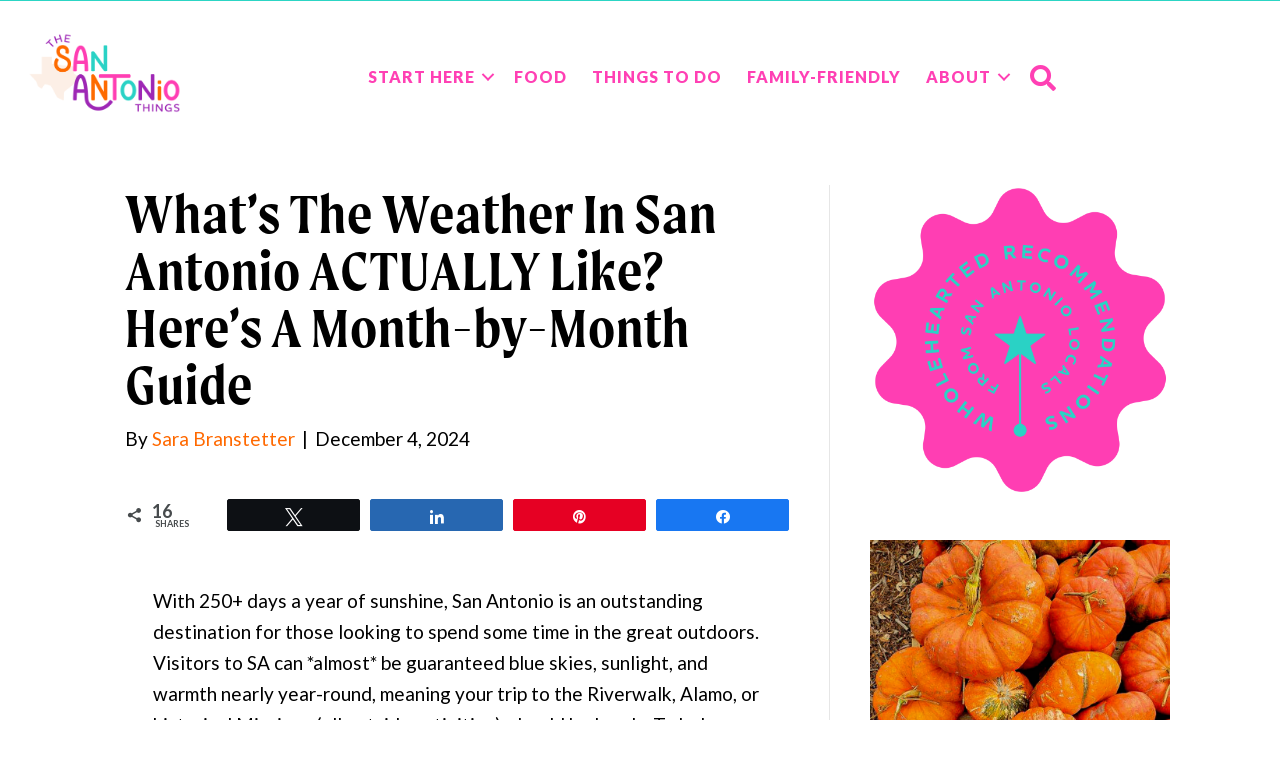

--- FILE ---
content_type: text/html; charset=UTF-8
request_url: https://thesanantoniothings.com/weather-in-san-antonio/
body_size: 26127
content:
<!DOCTYPE html>
<html lang="en-US">
<head>
<meta charset="UTF-8" />
<meta name='viewport' content='width=device-width, initial-scale=1.0' />
<meta http-equiv='X-UA-Compatible' content='IE=edge' />
<link rel="profile" href="https://gmpg.org/xfn/11" />
<meta name='robots' content='index, follow, max-image-preview:large, max-snippet:-1, max-video-preview:-1' />
	<style>img:is([sizes="auto" i], [sizes^="auto," i]) { contain-intrinsic-size: 3000px 1500px }</style>
	
<!-- Social Warfare v4.5.6 https://warfareplugins.com - BEGINNING OF OUTPUT -->
<style>
	@font-face {
		font-family: "sw-icon-font";
		src:url("https://thesanantoniothings.com/wp-content/plugins/social-warfare/assets/fonts/sw-icon-font.eot?ver=4.5.6");
		src:url("https://thesanantoniothings.com/wp-content/plugins/social-warfare/assets/fonts/sw-icon-font.eot?ver=4.5.6#iefix") format("embedded-opentype"),
		url("https://thesanantoniothings.com/wp-content/plugins/social-warfare/assets/fonts/sw-icon-font.woff?ver=4.5.6") format("woff"),
		url("https://thesanantoniothings.com/wp-content/plugins/social-warfare/assets/fonts/sw-icon-font.ttf?ver=4.5.6") format("truetype"),
		url("https://thesanantoniothings.com/wp-content/plugins/social-warfare/assets/fonts/sw-icon-font.svg?ver=4.5.6#1445203416") format("svg");
		font-weight: normal;
		font-style: normal;
		font-display:block;
	}
</style>
<!-- Social Warfare v4.5.6 https://warfareplugins.com - END OF OUTPUT -->

<!-- Jetpack Site Verification Tags -->
<meta name="p:domain_verify" content="212ac3b60c8a5abb55472085cc517975" />

	<!-- This site is optimized with the Yoast SEO plugin v25.0 - https://yoast.com/wordpress/plugins/seo/ -->
	<title>What&#039;s The Weather In San Antonio ACTUALLY Like? Here&#039;s A Month-by-Month Guide - The San Antonio Things</title>
	<meta name="description" content="A guide to the annual weather in San Antonio including a month-by-month rundown of temperatures and rain chances." />
	<link rel="canonical" href="https://thesanantoniothings.com/weather-in-san-antonio/" />
	<meta property="og:locale" content="en_US" />
	<meta property="og:type" content="article" />
	<meta property="og:title" content="What&#039;s The Weather In San Antonio ACTUALLY Like? Here&#039;s A Month-by-Month Guide - The San Antonio Things" />
	<meta property="og:description" content="A guide to the annual weather in San Antonio including a month-by-month rundown of temperatures and rain chances." />
	<meta property="og:url" content="https://thesanantoniothings.com/weather-in-san-antonio/" />
	<meta property="og:site_name" content="The San Antonio Things" />
	<meta property="article:published_time" content="2024-12-04T20:40:59+00:00" />
	<meta property="article:modified_time" content="2025-04-07T03:26:43+00:00" />
	<meta property="og:image" content="https://i0.wp.com/thesanantoniothings.com/wp-content/uploads/2023/04/San-Antonio-20.jpg?fit=1535%2C2048&ssl=1" />
	<meta property="og:image:width" content="1535" />
	<meta property="og:image:height" content="2048" />
	<meta property="og:image:type" content="image/jpeg" />
	<meta name="author" content="Sara Branstetter" />
	<meta name="twitter:card" content="summary_large_image" />
	<meta name="twitter:label1" content="Written by" />
	<meta name="twitter:data1" content="Sara Branstetter" />
	<meta name="twitter:label2" content="Est. reading time" />
	<meta name="twitter:data2" content="13 minutes" />
	<script type="application/ld+json" class="yoast-schema-graph">{"@context":"https://schema.org","@graph":[{"@type":"WebPage","@id":"https://thesanantoniothings.com/weather-in-san-antonio/","url":"https://thesanantoniothings.com/weather-in-san-antonio/","name":"What's The Weather In San Antonio ACTUALLY Like? Here's A Month-by-Month Guide - The San Antonio Things","isPartOf":{"@id":"https://thesanantoniothings.com/#website"},"primaryImageOfPage":{"@id":"https://thesanantoniothings.com/weather-in-san-antonio/#primaryimage"},"image":{"@id":"https://thesanantoniothings.com/weather-in-san-antonio/#primaryimage"},"thumbnailUrl":"https://i0.wp.com/thesanantoniothings.com/wp-content/uploads/2023/04/San-Antonio-20.jpg?fit=1535%2C2048&ssl=1","datePublished":"2024-12-04T20:40:59+00:00","dateModified":"2025-04-07T03:26:43+00:00","author":{"@id":"https://thesanantoniothings.com/#/schema/person/7a183ceed0e76d65bcc3faeb2de20f08"},"description":"A guide to the annual weather in San Antonio including a month-by-month rundown of temperatures and rain chances.","breadcrumb":{"@id":"https://thesanantoniothings.com/weather-in-san-antonio/#breadcrumb"},"inLanguage":"en-US","potentialAction":[{"@type":"ReadAction","target":["https://thesanantoniothings.com/weather-in-san-antonio/"]}]},{"@type":"ImageObject","inLanguage":"en-US","@id":"https://thesanantoniothings.com/weather-in-san-antonio/#primaryimage","url":"https://i0.wp.com/thesanantoniothings.com/wp-content/uploads/2023/04/San-Antonio-20.jpg?fit=1535%2C2048&ssl=1","contentUrl":"https://i0.wp.com/thesanantoniothings.com/wp-content/uploads/2023/04/San-Antonio-20.jpg?fit=1535%2C2048&ssl=1","width":1535,"height":2048,"caption":"Annual Weather in San Antonio"},{"@type":"BreadcrumbList","@id":"https://thesanantoniothings.com/weather-in-san-antonio/#breadcrumb","itemListElement":[{"@type":"ListItem","position":1,"name":"Home","item":"https://thesanantoniothings.com/"},{"@type":"ListItem","position":2,"name":"Blog","item":"https://thesanantoniothings.com/blog/"},{"@type":"ListItem","position":3,"name":"What&#8217;s The Weather In San Antonio ACTUALLY Like? Here&#8217;s A Month-by-Month Guide"}]},{"@type":"WebSite","@id":"https://thesanantoniothings.com/#website","url":"https://thesanantoniothings.com/","name":"The San Antonio Things","description":"The Best Food And Activities In San Antonio","potentialAction":[{"@type":"SearchAction","target":{"@type":"EntryPoint","urlTemplate":"https://thesanantoniothings.com/?s={search_term_string}"},"query-input":{"@type":"PropertyValueSpecification","valueRequired":true,"valueName":"search_term_string"}}],"inLanguage":"en-US"},{"@type":"Person","@id":"https://thesanantoniothings.com/#/schema/person/7a183ceed0e76d65bcc3faeb2de20f08","name":"Sara Branstetter","image":{"@type":"ImageObject","inLanguage":"en-US","@id":"https://thesanantoniothings.com/#/schema/person/image/","url":"https://secure.gravatar.com/avatar/cad6ef6172e17d69645172b713081f6dc0ccac3863df0bdb36279e835d5c4893?s=96&d=mm&r=g","contentUrl":"https://secure.gravatar.com/avatar/cad6ef6172e17d69645172b713081f6dc0ccac3863df0bdb36279e835d5c4893?s=96&d=mm&r=g","caption":"Sara Branstetter"},"url":"https://thesanantoniothings.com/author/sara-branstetter/"}]}</script>
	<!-- / Yoast SEO plugin. -->


<link rel='dns-prefetch' href='//scripts.mediavine.com' />
<link rel='dns-prefetch' href='//stats.wp.com' />
<link rel='dns-prefetch' href='//use.typekit.net' />
<link rel='dns-prefetch' href='//fonts.googleapis.com' />
<link rel='dns-prefetch' href='//www.googletagmanager.com' />
<link href='https://fonts.gstatic.com' crossorigin rel='preconnect' />
<link rel='preconnect' href='//i0.wp.com' />
<link rel='preconnect' href='//c0.wp.com' />
<link rel="alternate" type="application/rss+xml" title="The San Antonio Things &raquo; Feed" href="https://thesanantoniothings.com/feed/" />
<link rel="alternate" type="application/rss+xml" title="The San Antonio Things &raquo; Comments Feed" href="https://thesanantoniothings.com/comments/feed/" />
<link rel="preload" href="https://thesanantoniothings.com/wp-content/plugins/bb-plugin/fonts/fontawesome/5.15.4/webfonts/fa-solid-900.woff2" as="font" type="font/woff2" crossorigin="anonymous">
<link rel="preload" href="https://thesanantoniothings.com/wp-content/plugins/bb-plugin/fonts/fontawesome/5.15.4/webfonts/fa-brands-400.woff2" as="font" type="font/woff2" crossorigin="anonymous">
<link rel="preload" href="https://thesanantoniothings.com/wp-content/plugins/bb-plugin/fonts/fontawesome/5.15.4/webfonts/fa-regular-400.woff2" as="font" type="font/woff2" crossorigin="anonymous">
<script>
window._wpemojiSettings = {"baseUrl":"https:\/\/s.w.org\/images\/core\/emoji\/16.0.1\/72x72\/","ext":".png","svgUrl":"https:\/\/s.w.org\/images\/core\/emoji\/16.0.1\/svg\/","svgExt":".svg","source":{"concatemoji":"https:\/\/thesanantoniothings.com\/wp-includes\/js\/wp-emoji-release.min.js?ver=6.8.3"}};
/*! This file is auto-generated */
!function(s,n){var o,i,e;function c(e){try{var t={supportTests:e,timestamp:(new Date).valueOf()};sessionStorage.setItem(o,JSON.stringify(t))}catch(e){}}function p(e,t,n){e.clearRect(0,0,e.canvas.width,e.canvas.height),e.fillText(t,0,0);var t=new Uint32Array(e.getImageData(0,0,e.canvas.width,e.canvas.height).data),a=(e.clearRect(0,0,e.canvas.width,e.canvas.height),e.fillText(n,0,0),new Uint32Array(e.getImageData(0,0,e.canvas.width,e.canvas.height).data));return t.every(function(e,t){return e===a[t]})}function u(e,t){e.clearRect(0,0,e.canvas.width,e.canvas.height),e.fillText(t,0,0);for(var n=e.getImageData(16,16,1,1),a=0;a<n.data.length;a++)if(0!==n.data[a])return!1;return!0}function f(e,t,n,a){switch(t){case"flag":return n(e,"\ud83c\udff3\ufe0f\u200d\u26a7\ufe0f","\ud83c\udff3\ufe0f\u200b\u26a7\ufe0f")?!1:!n(e,"\ud83c\udde8\ud83c\uddf6","\ud83c\udde8\u200b\ud83c\uddf6")&&!n(e,"\ud83c\udff4\udb40\udc67\udb40\udc62\udb40\udc65\udb40\udc6e\udb40\udc67\udb40\udc7f","\ud83c\udff4\u200b\udb40\udc67\u200b\udb40\udc62\u200b\udb40\udc65\u200b\udb40\udc6e\u200b\udb40\udc67\u200b\udb40\udc7f");case"emoji":return!a(e,"\ud83e\udedf")}return!1}function g(e,t,n,a){var r="undefined"!=typeof WorkerGlobalScope&&self instanceof WorkerGlobalScope?new OffscreenCanvas(300,150):s.createElement("canvas"),o=r.getContext("2d",{willReadFrequently:!0}),i=(o.textBaseline="top",o.font="600 32px Arial",{});return e.forEach(function(e){i[e]=t(o,e,n,a)}),i}function t(e){var t=s.createElement("script");t.src=e,t.defer=!0,s.head.appendChild(t)}"undefined"!=typeof Promise&&(o="wpEmojiSettingsSupports",i=["flag","emoji"],n.supports={everything:!0,everythingExceptFlag:!0},e=new Promise(function(e){s.addEventListener("DOMContentLoaded",e,{once:!0})}),new Promise(function(t){var n=function(){try{var e=JSON.parse(sessionStorage.getItem(o));if("object"==typeof e&&"number"==typeof e.timestamp&&(new Date).valueOf()<e.timestamp+604800&&"object"==typeof e.supportTests)return e.supportTests}catch(e){}return null}();if(!n){if("undefined"!=typeof Worker&&"undefined"!=typeof OffscreenCanvas&&"undefined"!=typeof URL&&URL.createObjectURL&&"undefined"!=typeof Blob)try{var e="postMessage("+g.toString()+"("+[JSON.stringify(i),f.toString(),p.toString(),u.toString()].join(",")+"));",a=new Blob([e],{type:"text/javascript"}),r=new Worker(URL.createObjectURL(a),{name:"wpTestEmojiSupports"});return void(r.onmessage=function(e){c(n=e.data),r.terminate(),t(n)})}catch(e){}c(n=g(i,f,p,u))}t(n)}).then(function(e){for(var t in e)n.supports[t]=e[t],n.supports.everything=n.supports.everything&&n.supports[t],"flag"!==t&&(n.supports.everythingExceptFlag=n.supports.everythingExceptFlag&&n.supports[t]);n.supports.everythingExceptFlag=n.supports.everythingExceptFlag&&!n.supports.flag,n.DOMReady=!1,n.readyCallback=function(){n.DOMReady=!0}}).then(function(){return e}).then(function(){var e;n.supports.everything||(n.readyCallback(),(e=n.source||{}).concatemoji?t(e.concatemoji):e.wpemoji&&e.twemoji&&(t(e.twemoji),t(e.wpemoji)))}))}((window,document),window._wpemojiSettings);
</script>
<link rel='stylesheet' id='genesis-blocks-style-css-css' href='https://thesanantoniothings.com/wp-content/plugins/genesis-blocks/dist/style-blocks.build.css?ver=1743110896' media='all' />
<link rel='stylesheet' id='jetpack_related-posts-css' href='https://c0.wp.com/p/jetpack/15.0.2/modules/related-posts/related-posts.css' media='all' />
<style id='wp-emoji-styles-inline-css'>

	img.wp-smiley, img.emoji {
		display: inline !important;
		border: none !important;
		box-shadow: none !important;
		height: 1em !important;
		width: 1em !important;
		margin: 0 0.07em !important;
		vertical-align: -0.1em !important;
		background: none !important;
		padding: 0 !important;
	}
</style>
<link rel='stylesheet' id='wp-block-library-css' href='https://c0.wp.com/c/6.8.3/wp-includes/css/dist/block-library/style.min.css' media='all' />
<style id='wp-block-library-theme-inline-css'>
.wp-block-audio :where(figcaption){color:#555;font-size:13px;text-align:center}.is-dark-theme .wp-block-audio :where(figcaption){color:#ffffffa6}.wp-block-audio{margin:0 0 1em}.wp-block-code{border:1px solid #ccc;border-radius:4px;font-family:Menlo,Consolas,monaco,monospace;padding:.8em 1em}.wp-block-embed :where(figcaption){color:#555;font-size:13px;text-align:center}.is-dark-theme .wp-block-embed :where(figcaption){color:#ffffffa6}.wp-block-embed{margin:0 0 1em}.blocks-gallery-caption{color:#555;font-size:13px;text-align:center}.is-dark-theme .blocks-gallery-caption{color:#ffffffa6}:root :where(.wp-block-image figcaption){color:#555;font-size:13px;text-align:center}.is-dark-theme :root :where(.wp-block-image figcaption){color:#ffffffa6}.wp-block-image{margin:0 0 1em}.wp-block-pullquote{border-bottom:4px solid;border-top:4px solid;color:currentColor;margin-bottom:1.75em}.wp-block-pullquote cite,.wp-block-pullquote footer,.wp-block-pullquote__citation{color:currentColor;font-size:.8125em;font-style:normal;text-transform:uppercase}.wp-block-quote{border-left:.25em solid;margin:0 0 1.75em;padding-left:1em}.wp-block-quote cite,.wp-block-quote footer{color:currentColor;font-size:.8125em;font-style:normal;position:relative}.wp-block-quote:where(.has-text-align-right){border-left:none;border-right:.25em solid;padding-left:0;padding-right:1em}.wp-block-quote:where(.has-text-align-center){border:none;padding-left:0}.wp-block-quote.is-large,.wp-block-quote.is-style-large,.wp-block-quote:where(.is-style-plain){border:none}.wp-block-search .wp-block-search__label{font-weight:700}.wp-block-search__button{border:1px solid #ccc;padding:.375em .625em}:where(.wp-block-group.has-background){padding:1.25em 2.375em}.wp-block-separator.has-css-opacity{opacity:.4}.wp-block-separator{border:none;border-bottom:2px solid;margin-left:auto;margin-right:auto}.wp-block-separator.has-alpha-channel-opacity{opacity:1}.wp-block-separator:not(.is-style-wide):not(.is-style-dots){width:100px}.wp-block-separator.has-background:not(.is-style-dots){border-bottom:none;height:1px}.wp-block-separator.has-background:not(.is-style-wide):not(.is-style-dots){height:2px}.wp-block-table{margin:0 0 1em}.wp-block-table td,.wp-block-table th{word-break:normal}.wp-block-table :where(figcaption){color:#555;font-size:13px;text-align:center}.is-dark-theme .wp-block-table :where(figcaption){color:#ffffffa6}.wp-block-video :where(figcaption){color:#555;font-size:13px;text-align:center}.is-dark-theme .wp-block-video :where(figcaption){color:#ffffffa6}.wp-block-video{margin:0 0 1em}:root :where(.wp-block-template-part.has-background){margin-bottom:0;margin-top:0;padding:1.25em 2.375em}
</style>
<style id='classic-theme-styles-inline-css'>
/*! This file is auto-generated */
.wp-block-button__link{color:#fff;background-color:#32373c;border-radius:9999px;box-shadow:none;text-decoration:none;padding:calc(.667em + 2px) calc(1.333em + 2px);font-size:1.125em}.wp-block-file__button{background:#32373c;color:#fff;text-decoration:none}
</style>
<link rel='stylesheet' id='mediaelement-css' href='https://c0.wp.com/c/6.8.3/wp-includes/js/mediaelement/mediaelementplayer-legacy.min.css' media='all' />
<link rel='stylesheet' id='wp-mediaelement-css' href='https://c0.wp.com/c/6.8.3/wp-includes/js/mediaelement/wp-mediaelement.min.css' media='all' />
<style id='jetpack-sharing-buttons-style-inline-css'>
.jetpack-sharing-buttons__services-list{display:flex;flex-direction:row;flex-wrap:wrap;gap:0;list-style-type:none;margin:5px;padding:0}.jetpack-sharing-buttons__services-list.has-small-icon-size{font-size:12px}.jetpack-sharing-buttons__services-list.has-normal-icon-size{font-size:16px}.jetpack-sharing-buttons__services-list.has-large-icon-size{font-size:24px}.jetpack-sharing-buttons__services-list.has-huge-icon-size{font-size:36px}@media print{.jetpack-sharing-buttons__services-list{display:none!important}}.editor-styles-wrapper .wp-block-jetpack-sharing-buttons{gap:0;padding-inline-start:0}ul.jetpack-sharing-buttons__services-list.has-background{padding:1.25em 2.375em}
</style>
<style id='global-styles-inline-css'>
:root{--wp--preset--aspect-ratio--square: 1;--wp--preset--aspect-ratio--4-3: 4/3;--wp--preset--aspect-ratio--3-4: 3/4;--wp--preset--aspect-ratio--3-2: 3/2;--wp--preset--aspect-ratio--2-3: 2/3;--wp--preset--aspect-ratio--16-9: 16/9;--wp--preset--aspect-ratio--9-16: 9/16;--wp--preset--color--black: #000000;--wp--preset--color--cyan-bluish-gray: #abb8c3;--wp--preset--color--white: #ffffff;--wp--preset--color--pale-pink: #f78da7;--wp--preset--color--vivid-red: #cf2e2e;--wp--preset--color--luminous-vivid-orange: #ff6900;--wp--preset--color--luminous-vivid-amber: #fcb900;--wp--preset--color--light-green-cyan: #7bdcb5;--wp--preset--color--vivid-green-cyan: #00d084;--wp--preset--color--pale-cyan-blue: #8ed1fc;--wp--preset--color--vivid-cyan-blue: #0693e3;--wp--preset--color--vivid-purple: #9b51e0;--wp--preset--color--fl-heading-text: #9b26b6;--wp--preset--color--fl-body-bg: #ffffff;--wp--preset--color--fl-body-text: #000000;--wp--preset--color--fl-accent: #ff6900;--wp--preset--color--fl-accent-hover: #2cd5c4;--wp--preset--color--fl-topbar-bg: #fc7d48;--wp--preset--color--fl-topbar-text: #ffffff;--wp--preset--color--fl-topbar-link: #f2542d;--wp--preset--color--fl-topbar-hover: #ffbc42;--wp--preset--color--fl-header-bg: #ffffff;--wp--preset--color--fl-header-text: #000000;--wp--preset--color--fl-header-link: #000000;--wp--preset--color--fl-header-hover: #f2542d;--wp--preset--color--fl-nav-bg: #ffffff;--wp--preset--color--fl-nav-link: #428bca;--wp--preset--color--fl-nav-hover: #428bca;--wp--preset--color--fl-content-bg: #ffffff;--wp--preset--color--fl-footer-widgets-bg: #ffffff;--wp--preset--color--fl-footer-widgets-text: #000000;--wp--preset--color--fl-footer-widgets-link: #428bca;--wp--preset--color--fl-footer-widgets-hover: #428bca;--wp--preset--color--fl-footer-bg: #ffffff;--wp--preset--color--fl-footer-text: #000000;--wp--preset--color--fl-footer-link: #428bca;--wp--preset--color--fl-footer-hover: #428bca;--wp--preset--gradient--vivid-cyan-blue-to-vivid-purple: linear-gradient(135deg,rgba(6,147,227,1) 0%,rgb(155,81,224) 100%);--wp--preset--gradient--light-green-cyan-to-vivid-green-cyan: linear-gradient(135deg,rgb(122,220,180) 0%,rgb(0,208,130) 100%);--wp--preset--gradient--luminous-vivid-amber-to-luminous-vivid-orange: linear-gradient(135deg,rgba(252,185,0,1) 0%,rgba(255,105,0,1) 100%);--wp--preset--gradient--luminous-vivid-orange-to-vivid-red: linear-gradient(135deg,rgba(255,105,0,1) 0%,rgb(207,46,46) 100%);--wp--preset--gradient--very-light-gray-to-cyan-bluish-gray: linear-gradient(135deg,rgb(238,238,238) 0%,rgb(169,184,195) 100%);--wp--preset--gradient--cool-to-warm-spectrum: linear-gradient(135deg,rgb(74,234,220) 0%,rgb(151,120,209) 20%,rgb(207,42,186) 40%,rgb(238,44,130) 60%,rgb(251,105,98) 80%,rgb(254,248,76) 100%);--wp--preset--gradient--blush-light-purple: linear-gradient(135deg,rgb(255,206,236) 0%,rgb(152,150,240) 100%);--wp--preset--gradient--blush-bordeaux: linear-gradient(135deg,rgb(254,205,165) 0%,rgb(254,45,45) 50%,rgb(107,0,62) 100%);--wp--preset--gradient--luminous-dusk: linear-gradient(135deg,rgb(255,203,112) 0%,rgb(199,81,192) 50%,rgb(65,88,208) 100%);--wp--preset--gradient--pale-ocean: linear-gradient(135deg,rgb(255,245,203) 0%,rgb(182,227,212) 50%,rgb(51,167,181) 100%);--wp--preset--gradient--electric-grass: linear-gradient(135deg,rgb(202,248,128) 0%,rgb(113,206,126) 100%);--wp--preset--gradient--midnight: linear-gradient(135deg,rgb(2,3,129) 0%,rgb(40,116,252) 100%);--wp--preset--font-size--small: 13px;--wp--preset--font-size--medium: 20px;--wp--preset--font-size--large: 36px;--wp--preset--font-size--x-large: 42px;--wp--preset--spacing--20: 0.44rem;--wp--preset--spacing--30: 0.67rem;--wp--preset--spacing--40: 1rem;--wp--preset--spacing--50: 1.5rem;--wp--preset--spacing--60: 2.25rem;--wp--preset--spacing--70: 3.38rem;--wp--preset--spacing--80: 5.06rem;--wp--preset--shadow--natural: 6px 6px 9px rgba(0, 0, 0, 0.2);--wp--preset--shadow--deep: 12px 12px 50px rgba(0, 0, 0, 0.4);--wp--preset--shadow--sharp: 6px 6px 0px rgba(0, 0, 0, 0.2);--wp--preset--shadow--outlined: 6px 6px 0px -3px rgba(255, 255, 255, 1), 6px 6px rgba(0, 0, 0, 1);--wp--preset--shadow--crisp: 6px 6px 0px rgba(0, 0, 0, 1);}:where(.is-layout-flex){gap: 0.5em;}:where(.is-layout-grid){gap: 0.5em;}body .is-layout-flex{display: flex;}.is-layout-flex{flex-wrap: wrap;align-items: center;}.is-layout-flex > :is(*, div){margin: 0;}body .is-layout-grid{display: grid;}.is-layout-grid > :is(*, div){margin: 0;}:where(.wp-block-columns.is-layout-flex){gap: 2em;}:where(.wp-block-columns.is-layout-grid){gap: 2em;}:where(.wp-block-post-template.is-layout-flex){gap: 1.25em;}:where(.wp-block-post-template.is-layout-grid){gap: 1.25em;}.has-black-color{color: var(--wp--preset--color--black) !important;}.has-cyan-bluish-gray-color{color: var(--wp--preset--color--cyan-bluish-gray) !important;}.has-white-color{color: var(--wp--preset--color--white) !important;}.has-pale-pink-color{color: var(--wp--preset--color--pale-pink) !important;}.has-vivid-red-color{color: var(--wp--preset--color--vivid-red) !important;}.has-luminous-vivid-orange-color{color: var(--wp--preset--color--luminous-vivid-orange) !important;}.has-luminous-vivid-amber-color{color: var(--wp--preset--color--luminous-vivid-amber) !important;}.has-light-green-cyan-color{color: var(--wp--preset--color--light-green-cyan) !important;}.has-vivid-green-cyan-color{color: var(--wp--preset--color--vivid-green-cyan) !important;}.has-pale-cyan-blue-color{color: var(--wp--preset--color--pale-cyan-blue) !important;}.has-vivid-cyan-blue-color{color: var(--wp--preset--color--vivid-cyan-blue) !important;}.has-vivid-purple-color{color: var(--wp--preset--color--vivid-purple) !important;}.has-black-background-color{background-color: var(--wp--preset--color--black) !important;}.has-cyan-bluish-gray-background-color{background-color: var(--wp--preset--color--cyan-bluish-gray) !important;}.has-white-background-color{background-color: var(--wp--preset--color--white) !important;}.has-pale-pink-background-color{background-color: var(--wp--preset--color--pale-pink) !important;}.has-vivid-red-background-color{background-color: var(--wp--preset--color--vivid-red) !important;}.has-luminous-vivid-orange-background-color{background-color: var(--wp--preset--color--luminous-vivid-orange) !important;}.has-luminous-vivid-amber-background-color{background-color: var(--wp--preset--color--luminous-vivid-amber) !important;}.has-light-green-cyan-background-color{background-color: var(--wp--preset--color--light-green-cyan) !important;}.has-vivid-green-cyan-background-color{background-color: var(--wp--preset--color--vivid-green-cyan) !important;}.has-pale-cyan-blue-background-color{background-color: var(--wp--preset--color--pale-cyan-blue) !important;}.has-vivid-cyan-blue-background-color{background-color: var(--wp--preset--color--vivid-cyan-blue) !important;}.has-vivid-purple-background-color{background-color: var(--wp--preset--color--vivid-purple) !important;}.has-black-border-color{border-color: var(--wp--preset--color--black) !important;}.has-cyan-bluish-gray-border-color{border-color: var(--wp--preset--color--cyan-bluish-gray) !important;}.has-white-border-color{border-color: var(--wp--preset--color--white) !important;}.has-pale-pink-border-color{border-color: var(--wp--preset--color--pale-pink) !important;}.has-vivid-red-border-color{border-color: var(--wp--preset--color--vivid-red) !important;}.has-luminous-vivid-orange-border-color{border-color: var(--wp--preset--color--luminous-vivid-orange) !important;}.has-luminous-vivid-amber-border-color{border-color: var(--wp--preset--color--luminous-vivid-amber) !important;}.has-light-green-cyan-border-color{border-color: var(--wp--preset--color--light-green-cyan) !important;}.has-vivid-green-cyan-border-color{border-color: var(--wp--preset--color--vivid-green-cyan) !important;}.has-pale-cyan-blue-border-color{border-color: var(--wp--preset--color--pale-cyan-blue) !important;}.has-vivid-cyan-blue-border-color{border-color: var(--wp--preset--color--vivid-cyan-blue) !important;}.has-vivid-purple-border-color{border-color: var(--wp--preset--color--vivid-purple) !important;}.has-vivid-cyan-blue-to-vivid-purple-gradient-background{background: var(--wp--preset--gradient--vivid-cyan-blue-to-vivid-purple) !important;}.has-light-green-cyan-to-vivid-green-cyan-gradient-background{background: var(--wp--preset--gradient--light-green-cyan-to-vivid-green-cyan) !important;}.has-luminous-vivid-amber-to-luminous-vivid-orange-gradient-background{background: var(--wp--preset--gradient--luminous-vivid-amber-to-luminous-vivid-orange) !important;}.has-luminous-vivid-orange-to-vivid-red-gradient-background{background: var(--wp--preset--gradient--luminous-vivid-orange-to-vivid-red) !important;}.has-very-light-gray-to-cyan-bluish-gray-gradient-background{background: var(--wp--preset--gradient--very-light-gray-to-cyan-bluish-gray) !important;}.has-cool-to-warm-spectrum-gradient-background{background: var(--wp--preset--gradient--cool-to-warm-spectrum) !important;}.has-blush-light-purple-gradient-background{background: var(--wp--preset--gradient--blush-light-purple) !important;}.has-blush-bordeaux-gradient-background{background: var(--wp--preset--gradient--blush-bordeaux) !important;}.has-luminous-dusk-gradient-background{background: var(--wp--preset--gradient--luminous-dusk) !important;}.has-pale-ocean-gradient-background{background: var(--wp--preset--gradient--pale-ocean) !important;}.has-electric-grass-gradient-background{background: var(--wp--preset--gradient--electric-grass) !important;}.has-midnight-gradient-background{background: var(--wp--preset--gradient--midnight) !important;}.has-small-font-size{font-size: var(--wp--preset--font-size--small) !important;}.has-medium-font-size{font-size: var(--wp--preset--font-size--medium) !important;}.has-large-font-size{font-size: var(--wp--preset--font-size--large) !important;}.has-x-large-font-size{font-size: var(--wp--preset--font-size--x-large) !important;}
:where(.wp-block-post-template.is-layout-flex){gap: 1.25em;}:where(.wp-block-post-template.is-layout-grid){gap: 1.25em;}
:where(.wp-block-columns.is-layout-flex){gap: 2em;}:where(.wp-block-columns.is-layout-grid){gap: 2em;}
:root :where(.wp-block-pullquote){font-size: 1.5em;line-height: 1.6;}
</style>
<link rel='stylesheet' id='fl-builder-layout-1152-css' href='https://thesanantoniothings.com/wp-content/uploads/bb-plugin/cache/1152-layout.css?ver=bffd68fec0be121bd8a076b7154c0ed9' media='all' />
<link rel='stylesheet' id='custom-typekit-css-css' href='https://use.typekit.net/mqe8cby.css?ver=2.1.0' media='all' />
<link rel='stylesheet' id='jpibfi-style-css' href='https://thesanantoniothings.com/wp-content/plugins/jquery-pin-it-button-for-images/css/client.css?ver=3.0.6' media='all' />
<link rel='stylesheet' id='font-awesome-5-css' href='https://thesanantoniothings.com/wp-content/plugins/bb-plugin/fonts/fontawesome/5.15.4/css/all.min.css?ver=2.9.4' media='all' />
<link rel='stylesheet' id='dashicons-css' href='https://c0.wp.com/c/6.8.3/wp-includes/css/dashicons.min.css' media='all' />
<link rel='stylesheet' id='fl-builder-layout-bundle-f26d48baf7ad735c43b270193565aee5-css' href='https://thesanantoniothings.com/wp-content/uploads/bb-plugin/cache/f26d48baf7ad735c43b270193565aee5-layout-bundle.css?ver=2.9.4-1.5.2' media='all' />
<link rel='stylesheet' id='social_warfare-css' href='https://thesanantoniothings.com/wp-content/plugins/social-warfare/assets/css/style.min.css?ver=4.5.6' media='all' />
<link rel='stylesheet' id='jquery-magnificpopup-css' href='https://thesanantoniothings.com/wp-content/plugins/bb-plugin/css/jquery.magnificpopup.min.css?ver=2.9.4' media='all' />
<link rel='stylesheet' id='base-css' href='https://thesanantoniothings.com/wp-content/themes/bb-theme/css/base.min.css?ver=1.7.18' media='all' />
<link rel='stylesheet' id='fl-automator-skin-css' href='https://thesanantoniothings.com/wp-content/uploads/bb-theme/skin-67e5c3da521fc.css?ver=1.7.18' media='all' />
<link rel='stylesheet' id='fl-child-theme-css' href='https://thesanantoniothings.com/wp-content/themes/bb-theme-child/style.css?ver=6.8.3' media='all' />
<link rel='stylesheet' id='fl-builder-google-fonts-d70118223115a349f16bfe982e0245bc-css' href='//fonts.googleapis.com/css?family=Lato%3A900%2C300%2C400%2C700%7CCabin%3A600%2C700%7CMerriweather%3A300%2C700&#038;ver=6.8.3' media='all' />
<script id="jetpack_related-posts-js-extra">
var related_posts_js_options = {"post_heading":"h4"};
</script>
<script src="https://c0.wp.com/p/jetpack/15.0.2/_inc/build/related-posts/related-posts.min.js" id="jetpack_related-posts-js"></script>
<script src="https://c0.wp.com/c/6.8.3/wp-includes/js/jquery/jquery.min.js" id="jquery-core-js"></script>
<script src="https://c0.wp.com/c/6.8.3/wp-includes/js/jquery/jquery-migrate.min.js" id="jquery-migrate-js"></script>
<script async="async" data-noptimize="1" data-cfasync="false" src="https://scripts.mediavine.com/tags/the-san-antonio-things.js?ver=6.8.3" id="mv-script-wrapper-js"></script>
<link rel="https://api.w.org/" href="https://thesanantoniothings.com/wp-json/" /><link rel="alternate" title="JSON" type="application/json" href="https://thesanantoniothings.com/wp-json/wp/v2/posts/1152" /><link rel="EditURI" type="application/rsd+xml" title="RSD" href="https://thesanantoniothings.com/xmlrpc.php?rsd" />
<link rel='shortlink' href='https://thesanantoniothings.com/?p=1152' />
<link rel="alternate" title="oEmbed (JSON)" type="application/json+oembed" href="https://thesanantoniothings.com/wp-json/oembed/1.0/embed?url=https%3A%2F%2Fthesanantoniothings.com%2Fweather-in-san-antonio%2F" />
<link rel="alternate" title="oEmbed (XML)" type="text/xml+oembed" href="https://thesanantoniothings.com/wp-json/oembed/1.0/embed?url=https%3A%2F%2Fthesanantoniothings.com%2Fweather-in-san-antonio%2F&#038;format=xml" />
<meta name="generator" content="Site Kit by Google 1.151.0" /><meta name="p:domain_verify" content="212ac3b60c8a5abb55472085cc517975"/>

<link rel="stylesheet" href="https://use.typekit.net/mqe8cby.css"><!-- Google tag (gtag.js) -->
<script async src="https://www.googletagmanager.com/gtag/js?id=G-SV8XBGC0YF"></script>
<script>
  window.dataLayer = window.dataLayer || [];
  function gtag(){dataLayer.push(arguments);}
  gtag('js', new Date());

  gtag('config', 'G-SV8XBGC0YF');
</script>

<meta name="p:domain_verify" content="0489afbe03fd757fcb97c37fde0cbc98"/>


<meta name="p:domain_verify" content="0489afbe03fd757fcb97c37fde0cbc98"/>



<script>
  (function(w, d, t, h, s, n) {
    w.FlodeskObject = n;
    var fn = function() {
      (w[n].q = w[n].q || []).push(arguments);
    };
    w[n] = w[n] || fn;
    var f = d.getElementsByTagName(t)[0];
    var v = '?v=' + Math.floor(new Date().getTime() / (120 * 1000)) * 60;
    var sm = d.createElement(t);
    sm.async = true;
    sm.type = 'module';
    sm.src = h + s + '.mjs' + v;
    f.parentNode.insertBefore(sm, f);
    var sn = d.createElement(t);
    sn.async = true;
    sn.noModule = true;
    sn.src = h + s + '.js' + v;
    f.parentNode.insertBefore(sn, f);
  })(window, document, 'script', 'https://assets.flodesk.com', '/universal', 'fd');
</script>
<!-- Google tag (gtag.js) -->
<script async src="https://www.googletagmanager.com/gtag/js?id=G-2XCK2KC829"></script>
<script>
  window.dataLayer = window.dataLayer || [];
  function gtag(){dataLayer.push(arguments);}
  gtag('js', new Date());

  gtag('config', 'G-2XCK2KC829');
</script>

<!-- Let me Allez (letmeallez.js) - Stay22 -->
<script>
  (function (s, t, a, y, twenty, two) {
    s.Stay22 = s.Stay22 || {};

    // Just fill out your configs here
    s.Stay22.params = {
      aid: "somuchlifellc",
	deepStruct: ["fave.co/","anrdoezrs.net/click","kqzyfj.com/click","dpbolvw.net/click","tkqlhce.com/click","jdoqocy.com/click"],
    };

    // Leave this part as-is;
    twenty = t.createElement(a);
    two = t.getElementsByTagName(a)[0];
    twenty.async = 1;
    twenty.src = y;
    two.parentNode.insertBefore(twenty, two);
  })(window, document, "script", "https://scripts.stay22.com/letmeallez.js");
</script>


<meta name="p:domain_verify" content="0489afbe03fd757fcb97c37fde0cbc98"/>

<style type="text/css">
	a.pinit-button.custom span {
		}

	.pinit-hover {
		opacity: 0.8 !important;
		filter: alpha(opacity=80) !important;
	}
	a.pinit-button {
	border-bottom: 0 !important;
	box-shadow: none !important;
	margin-bottom: 0 !important;
}
a.pinit-button::after {
    display: none;
}</style>
			<style>img#wpstats{display:none}</style>
		<link rel="icon" href="https://i0.wp.com/thesanantoniothings.com/wp-content/uploads/2023/05/cropped-TSAT-Logomark-1-Grape-Fuchsia.png?fit=32%2C32&#038;ssl=1" sizes="32x32" />
<link rel="icon" href="https://i0.wp.com/thesanantoniothings.com/wp-content/uploads/2023/05/cropped-TSAT-Logomark-1-Grape-Fuchsia.png?fit=192%2C192&#038;ssl=1" sizes="192x192" />
<link rel="apple-touch-icon" href="https://i0.wp.com/thesanantoniothings.com/wp-content/uploads/2023/05/cropped-TSAT-Logomark-1-Grape-Fuchsia.png?fit=180%2C180&#038;ssl=1" />
<meta name="msapplication-TileImage" content="https://i0.wp.com/thesanantoniothings.com/wp-content/uploads/2023/05/cropped-TSAT-Logomark-1-Grape-Fuchsia.png?fit=270%2C270&#038;ssl=1" />
		<style id="wp-custom-css">
			/* Mediavine Sidebar & Mobile Fix */
@media only screen and (min-width: 1200px) {
	.fl-content-left {
		max-width: calc(100% - 340px) !important;
	}
	.fl-sidebar-right {
		min-width: 340px;
	}
}
@media only screen and (max-width: 359px) {
    .single-post #fl-main-content > .container {
        padding-left: 10px !important;
        padding-right: 10px !important;
    }
    .single-post #fl-main-content .row, .single-post .fl-content-left .fl-module-content {
        margin-left: unset !important;
        margin-right: unset !important;
    }
    .single-post .fl-content.fl-content-left.col-md-8 {
        padding-left: 0px !important;
        padding-right: 0px !important;
    }
    iframe.instagram-media {
        max-width: 100% !important;
        border: unset !important;
        min-width: unset !important;
    }
}
/* Mediavine CSS Ends */

/* MV CSS */
@media only screen and (max-width: 359px) {
  .fl-content.fl-content-left {
    padding-left: 5px !important;
    padding-right: 5px !important;
  }
}
/* END OF CSS */		</style>
		</head>
<body class="wp-singular post-template-default single single-post postid-1152 single-format-standard wp-theme-bb-theme wp-child-theme-bb-theme-child fl-builder fl-builder-2-9-4 fl-themer-1-5-2 fl-theme-1-7-18 fl-no-js fl-theme-builder-header fl-theme-builder-header-san-antonio-things-header fl-theme-builder-footer fl-theme-builder-footer-footer fl-framework-base fl-preset-default fl-full-width fl-has-sidebar fl-search-active" itemscope="itemscope" itemtype="https://schema.org/WebPage">
<a aria-label="Skip to content" class="fl-screen-reader-text" href="#fl-main-content">Skip to content</a><div class="fl-page">
	<header class="fl-builder-content fl-builder-content-88 fl-builder-global-templates-locked" data-post-id="88" data-type="header" data-sticky="1" data-sticky-on="" data-sticky-breakpoint="medium" data-shrink="1" data-overlay="0" data-overlay-bg="default" data-shrink-image-height="50px" role="banner" itemscope="itemscope" itemtype="http://schema.org/WPHeader"><div class="fl-row fl-row-full-width fl-row-bg-color fl-node-zwdfry3v2npu fl-row-default-height fl-row-align-center" data-node="zwdfry3v2npu">
	<div class="fl-row-content-wrap">
						<div class="fl-row-content fl-row-fixed-width fl-node-content">
		
<div class="fl-col-group fl-node-12vbi6o30dmu fl-col-group-equal-height fl-col-group-align-center" data-node="12vbi6o30dmu">
			<div class="fl-col fl-node-nz16rcfay5mv fl-col-bg-color" data-node="nz16rcfay5mv">
	<div class="fl-col-content fl-node-content"><div class="fl-module fl-module-icon-group fl-node-olabi7r2j1pz fl-visible-large fl-visible-medium" data-node="olabi7r2j1pz">
	<div class="fl-module-content fl-node-content">
		<div class="fl-icon-group">
	<span class="fl-icon">
								<a href="#" target="_self">
							<i class="fas fa-envelope" aria-hidden="true"></i>
						</a>
			</span>
		<span class="fl-icon">
								<a href="#" target="_blank" rel="noopener nofollow" >
							<i class="fab fa-facebook-f" aria-hidden="true"></i>
						</a>
			</span>
		<span class="fl-icon">
								<a href="#" target="_blank" rel="noopener nofollow" >
							<i class="fab fa-twitter" aria-hidden="true"></i>
						</a>
			</span>
		<span class="fl-icon">
								<a href="#" target="_blank" rel="noopener nofollow" >
							<i class="fab fa-instagram" aria-hidden="true"></i>
						</a>
			</span>
	</div>
	</div>
</div>
</div>
</div>
	</div>
		</div>
	</div>
</div>
<div class="fl-row fl-row-full-width fl-row-bg-color fl-node-etw2db3krngs fl-row-default-height fl-row-align-center" data-node="etw2db3krngs">
	<div class="fl-row-content-wrap">
						<div class="fl-row-content fl-row-full-width fl-node-content">
		
<div class="fl-col-group fl-node-pxyzljmfnwi9 fl-col-group-equal-height fl-col-group-align-center fl-col-group-custom-width" data-node="pxyzljmfnwi9">
			<div class="fl-col fl-node-pkomrv7c36yl fl-col-bg-color fl-col-small fl-col-small-custom-width" data-node="pkomrv7c36yl">
	<div class="fl-col-content fl-node-content"><div class="fl-module fl-module-photo fl-node-p8rx7ch4swld" data-node="p8rx7ch4swld">
	<div class="fl-module-content fl-node-content">
		<div class="fl-photo fl-photo-align-left" itemscope itemtype="https://schema.org/ImageObject">
	<div class="fl-photo-content fl-photo-img-png">
				<a href="https://thesanantoniothings.com" target="_self" itemprop="url">
				<img loading="lazy" decoding="async" class="fl-photo-img wp-image-529 size-full" src="https://thesanantoniothings.com/wp-content/uploads/2021/12/TSAT-Primary-Logo-Full-Color-1.png" alt="The San Antonio Things" itemprop="image" height="3199" width="6098" title="_TSAT-Primary Logo-Full Color"  data-no-lazy="1" srcset="https://i0.wp.com/thesanantoniothings.com/wp-content/uploads/2021/12/TSAT-Primary-Logo-Full-Color-1.png?w=6098&amp;ssl=1 6098w, https://i0.wp.com/thesanantoniothings.com/wp-content/uploads/2021/12/TSAT-Primary-Logo-Full-Color-1.png?resize=300%2C157&amp;ssl=1 300w, https://i0.wp.com/thesanantoniothings.com/wp-content/uploads/2021/12/TSAT-Primary-Logo-Full-Color-1.png?resize=1024%2C537&amp;ssl=1 1024w, https://i0.wp.com/thesanantoniothings.com/wp-content/uploads/2021/12/TSAT-Primary-Logo-Full-Color-1.png?resize=768%2C403&amp;ssl=1 768w, https://i0.wp.com/thesanantoniothings.com/wp-content/uploads/2021/12/TSAT-Primary-Logo-Full-Color-1.png?resize=1536%2C806&amp;ssl=1 1536w, https://i0.wp.com/thesanantoniothings.com/wp-content/uploads/2021/12/TSAT-Primary-Logo-Full-Color-1.png?resize=2048%2C1074&amp;ssl=1 2048w, https://i0.wp.com/thesanantoniothings.com/wp-content/uploads/2021/12/TSAT-Primary-Logo-Full-Color-1.png?w=3000&amp;ssl=1 3000w" sizes="auto, (max-width: 6098px) 100vw, 6098px" />
				</a>
					</div>
	</div>
	</div>
</div>
</div>
</div>
			<div class="fl-col fl-node-gvjskc9r08ue fl-col-bg-color fl-col-small-custom-width" data-node="gvjskc9r08ue">
	<div class="fl-col-content fl-node-content"><div class="fl-module fl-module-search fl-node-8hn1gs4v6mb7 fl-visible-mobile" data-node="8hn1gs4v6mb7">
	<div class="fl-module-content fl-node-content">
		<div class="fl-search-form fl-search-form-button fl-search-button-expand fl-search-button-center fl-search-button-expand-left fl-search-form-width-auto fl-search-form-center"
	>
	<div class="fl-search-form-wrap">
		<div class="fl-search-form-fields">
			<div class="fl-search-form-input-wrap">
				<form role="search" aria-label="Search form" method="get" action="https://thesanantoniothings.com/">
	<div class="fl-form-field">
		<input type="search" aria-label="Search input" class="fl-search-text" placeholder="Search..." value="" name="s" />

			</div>
	</form>
			</div>
			<div  class="fl-button-wrap fl-button-width-auto fl-button-center fl-button-has-icon">
			<a href="#" target="_self" class="fl-button">
									<i class="fl-button-icon fl-button-icon-after fas fa-search" aria-hidden="true"></i>
			</a>
	</div>
		</div>
	</div>
</div>
	</div>
</div>
<div class="fl-module fl-module-menu fl-node-59d4cwghemzb" data-node="59d4cwghemzb">
	<div class="fl-module-content fl-node-content">
		<div class="fl-menu fl-menu-responsive-toggle-medium-mobile fl-menu-responsive-flyout-overlay fl-flyout-right fl-menu-search-enabled">
	<button class="fl-menu-mobile-toggle hamburger" aria-label="Menu"><span class="fl-menu-icon svg-container"><svg version="1.1" class="hamburger-menu" xmlns="http://www.w3.org/2000/svg" xmlns:xlink="http://www.w3.org/1999/xlink" viewBox="0 0 512 512">
<rect class="fl-hamburger-menu-top" width="512" height="102"/>
<rect class="fl-hamburger-menu-middle" y="205" width="512" height="102"/>
<rect class="fl-hamburger-menu-bottom" y="410" width="512" height="102"/>
</svg>
</span></button>	<div class="fl-clear"></div>
	<nav aria-label="Menu" itemscope="itemscope" itemtype="https://schema.org/SiteNavigationElement"><ul id="menu-main-menu" class="menu fl-menu-horizontal fl-toggle-arrows"><li id="menu-item-3177" class="menu-item menu-item-type-post_type menu-item-object-page menu-item-has-children fl-has-submenu"><div class="fl-has-submenu-container"><a href="https://thesanantoniothings.com/about/">START HERE</a><span class="fl-menu-toggle"></span></div><ul class="sub-menu">	<li id="menu-item-3173" class="menu-item menu-item-type-post_type menu-item-object-post"><a href="https://thesanantoniothings.com/best-restaurants-in-san-antonio/">BEST RESTAURANTS IN SAN ANTONIO</a></li>	<li id="menu-item-3174" class="menu-item menu-item-type-post_type menu-item-object-post"><a href="https://thesanantoniothings.com/hotels-on-the-riverwalk-san-antonio/">PRETTIEST RIVERWALK HOTELS</a></li>	<li id="menu-item-3175" class="menu-item menu-item-type-post_type menu-item-object-post"><a href="https://thesanantoniothings.com/things-to-do-in-san-antonio/">THINGS TO DO IN SA</a></li>	<li id="menu-item-3176" class="menu-item menu-item-type-post_type menu-item-object-post"><a href="https://thesanantoniothings.com/things-to-do-with-kids-in-san-antonio/">THINGS TO DO WITH KIDS IN SA</a></li></ul></li><li id="menu-item-3881" class="menu-item menu-item-type-post_type menu-item-object-page"><a href="https://thesanantoniothings.com/family-friendly-copy/">FOOD</a></li><li id="menu-item-3474" class="menu-item menu-item-type-post_type menu-item-object-page"><a href="https://thesanantoniothings.com/things-to-do-san-antonio/">THINGS TO DO</a></li><li id="menu-item-3183" class="menu-item menu-item-type-post_type menu-item-object-page"><a href="https://thesanantoniothings.com/family-friendly/">FAMILY-FRIENDLY</a></li><li id="menu-item-81" class="menu-item menu-item-type-post_type menu-item-object-page menu-item-has-children fl-has-submenu"><div class="fl-has-submenu-container"><a href="https://thesanantoniothings.com/about/">ABOUT</a><span class="fl-menu-toggle"></span></div><ul class="sub-menu">	<li id="menu-item-3844" class="menu-item menu-item-type-post_type menu-item-object-page"><a href="https://thesanantoniothings.com/about/">ABOUT</a></li>	<li id="menu-item-3829" class="menu-item menu-item-type-post_type menu-item-object-page"><a href="https://thesanantoniothings.com/kelsey-kennedy/">MEET KELSEY</a></li>	<li id="menu-item-3843" class="menu-item menu-item-type-post_type menu-item-object-page"><a href="https://thesanantoniothings.com/sara-branstetter/">MEET SARA</a></li></ul></li><li class='menu-item fl-menu-search-item'><div class="fl-search-form fl-search-form-button fl-search-button-reveal fl-search-button-center fl-search-form-width-full"
	>
	<div class="fl-search-form-wrap">
		<div class="fl-search-form-fields">
			<div class="fl-search-form-input-wrap">
				<form role="search" aria-label="Search form" method="get" action="https://thesanantoniothings.com/">
	<div class="fl-form-field">
		<input type="search" aria-label="Search input" class="fl-search-text" placeholder="Search..." value="" name="s" />

			</div>
	</form>
			</div>
			<div  class="fl-button-wrap fl-button-width-auto fl-button-center fl-button-has-icon">
			<a href="#" target="_self" class="fl-button">
					<i class="fl-button-icon fl-button-icon-before fas fa-search" aria-hidden="true"></i>
						<span class="fl-button-text"><span class="sr-only">Search</span></span>
					</a>
	</div>
		</div>
	</div>
</div>
</li></ul></nav></div>
	</div>
</div>
</div>
</div>
	</div>
		</div>
	</div>
</div>
</header>	<div id="fl-main-content" class="fl-page-content" itemprop="mainContentOfPage" role="main">

		
<div class="container">
	<div class="row">

		
		<div class="fl-content fl-content-left col-md-8">
			<article class="fl-post post-1152 post type-post status-publish format-standard has-post-thumbnail hentry category-activities tag-san-antonio tag-weather mv-content-wrapper" id="fl-post-1152" itemscope itemtype="https://schema.org/BlogPosting">

	
	<header class="fl-post-header">
		<h1 class="fl-post-title" itemprop="headline">
			What&#8217;s The Weather In San Antonio ACTUALLY Like? Here&#8217;s A Month-by-Month Guide					</h1>
		<div class="fl-post-meta fl-post-meta-top"><span class="fl-post-author">By <a href="https://thesanantoniothings.com/author/sara-branstetter/"><span>Sara Branstetter</span></a></span><span class="fl-sep"> | </span><span class="fl-post-date">December 4, 2024</span></div><meta itemscope itemprop="mainEntityOfPage" itemtype="https://schema.org/WebPage" itemid="https://thesanantoniothings.com/weather-in-san-antonio/" content="What&#8217;s The Weather In San Antonio ACTUALLY Like? Here&#8217;s A Month-by-Month Guide" /><meta itemprop="datePublished" content="2024-12-04" /><meta itemprop="dateModified" content="2025-04-06" /><div itemprop="publisher" itemscope itemtype="https://schema.org/Organization"><meta itemprop="name" content="The San Antonio Things"><div itemprop="logo" itemscope itemtype="https://schema.org/ImageObject"><meta itemprop="url" content="https://thesanantoniot.wpengine.com/wp-content/uploads/2021/12/Add-a-heading.png"></div></div><div itemscope itemprop="author" itemtype="https://schema.org/Person"><meta itemprop="url" content="https://thesanantoniothings.com/author/sara-branstetter/" /><meta itemprop="name" content="Sara Branstetter" /></div><div itemscope itemprop="image" itemtype="https://schema.org/ImageObject"><meta itemprop="url" content="https://i0.wp.com/thesanantoniothings.com/wp-content/uploads/2023/04/San-Antonio-20.jpg?fit=1535%2C2048&ssl=1" /><meta itemprop="width" content="1535" /><meta itemprop="height" content="2048" /></div><div itemprop="interactionStatistic" itemscope itemtype="https://schema.org/InteractionCounter"><meta itemprop="interactionType" content="https://schema.org/CommentAction" /><meta itemprop="userInteractionCount" content="0" /></div>	</header><!-- .fl-post-header -->

	
	
	<div class="fl-post-content clearfix" itemprop="text">
		<div class="swp_social_panel swp_horizontal_panel swp_flat_fresh  swp_default_full_color swp_individual_full_color swp_other_full_color scale-100  scale-" data-min-width="1100" data-float-color="#ffffff" data-float="none" data-float-mobile="none" data-transition="slide" data-post-id="1152" ><div class="nc_tweetContainer swp_share_button total_shares total_sharesalt" ><span class="swp_count ">16 <span class="swp_label">Shares</span></span></div><div class="nc_tweetContainer swp_share_button swp_twitter" data-network="twitter"><a class="nc_tweet swp_share_link" rel="nofollow noreferrer noopener" target="_blank" href="https://twitter.com/intent/tweet?text=What%27s+The+Weather+In+San+Antonio+ACTUALLY+Like%3F+Here%27s+A+Month-by-Month+Guide&url=https%3A%2F%2Fthesanantoniothings.com%2Fweather-in-san-antonio%2F" data-link="https://twitter.com/intent/tweet?text=What%27s+The+Weather+In+San+Antonio+ACTUALLY+Like%3F+Here%27s+A+Month-by-Month+Guide&url=https%3A%2F%2Fthesanantoniothings.com%2Fweather-in-san-antonio%2F"><span class="swp_count swp_hide"><span class="iconFiller"><span class="spaceManWilly"><i class="sw swp_twitter_icon"></i><span class="swp_share">Tweet</span></span></span></span></a></div><div class="nc_tweetContainer swp_share_button swp_linkedin" data-network="linkedin"><a class="nc_tweet swp_share_link" rel="nofollow noreferrer noopener" target="_blank" href="https://www.linkedin.com/cws/share?url=https%3A%2F%2Fthesanantoniothings.com%2Fweather-in-san-antonio%2F" data-link="https://www.linkedin.com/cws/share?url=https%3A%2F%2Fthesanantoniothings.com%2Fweather-in-san-antonio%2F"><span class="swp_count swp_hide"><span class="iconFiller"><span class="spaceManWilly"><i class="sw swp_linkedin_icon"></i><span class="swp_share">Share</span></span></span></span></a></div><div class="nc_tweetContainer swp_share_button swp_pinterest" data-network="pinterest"><a rel="nofollow noreferrer noopener" class="nc_tweet swp_share_link noPop" href="https://pinterest.com/pin/create/button/?url=https%3A%2F%2Fthesanantoniothings.com%2Fweather-in-san-antonio%2F" onClick="event.preventDefault(); 
							var e=document.createElement('script');
							e.setAttribute('type','text/javascript');
							e.setAttribute('charset','UTF-8');
							e.setAttribute('src','//assets.pinterest.com/js/pinmarklet.js?r='+Math.random()*99999999);
							document.body.appendChild(e);
						" ><span class="swp_count swp_hide"><span class="iconFiller"><span class="spaceManWilly"><i class="sw swp_pinterest_icon"></i><span class="swp_share">Pin</span></span></span></span></a></div><div class="nc_tweetContainer swp_share_button swp_facebook" data-network="facebook"><a class="nc_tweet swp_share_link" rel="nofollow noreferrer noopener" target="_blank" href="https://www.facebook.com/share.php?u=https%3A%2F%2Fthesanantoniothings.com%2Fweather-in-san-antonio%2F" data-link="https://www.facebook.com/share.php?u=https%3A%2F%2Fthesanantoniothings.com%2Fweather-in-san-antonio%2F"><span class="swp_count swp_hide"><span class="iconFiller"><span class="spaceManWilly"><i class="sw swp_facebook_icon"></i><span class="swp_share">Share</span></span></span></span></a></div></div><input class="jpibfi" type="hidden"><div class="fl-builder-content fl-builder-content-1152 fl-builder-content-primary fl-builder-global-templates-locked" data-post-id="1152"><div class="fl-row fl-row-fixed-width fl-row-bg-none fl-node-bwjcnq8pzh9t fl-row-default-height fl-row-align-center" data-node="bwjcnq8pzh9t">
	<div class="fl-row-content-wrap">
						<div class="fl-row-content fl-row-fixed-width fl-node-content">
		
<div class="fl-col-group fl-node-x8tsarhcl60o" data-node="x8tsarhcl60o">
			<div class="fl-col fl-node-wis68ca9bop7 fl-col-bg-color" data-node="wis68ca9bop7">
	<div class="fl-col-content fl-node-content"><div class="fl-module fl-module-rich-text fl-node-cqdlz5u6k32o" data-node="cqdlz5u6k32o">
	<div class="fl-module-content fl-node-content">
		<div class="fl-rich-text">
	<p><span style="font-weight: 400;">With 250+ days a year of sunshine, San Antonio is an outstanding destination for those looking to spend some time in the great outdoors. Visitors to SA can *almost* be guaranteed blue skies, sunlight, and warmth nearly year-round, meaning your trip to the Riverwalk, Alamo, or historical Missions (all outside activities), should be lovely. To help you capitalize on the weather here, we have compiled a brief rundown of the annual weather in San Antonio, including a month-by-month guide.</span></p>
</div>
	</div>
</div>
<div class="fl-module fl-module-photo fl-node-v7tpgin8j963" data-node="v7tpgin8j963">
	<div class="fl-module-content fl-node-content">
		<div class="fl-photo fl-photo-align-center" itemscope itemtype="https://schema.org/ImageObject">
	<div class="fl-photo-content fl-photo-img-jpg">
				<img data-recalc-dims="1" fetchpriority="high" decoding="async" width="1024" height="768" class="fl-photo-img wp-image-1154" src="https://i0.wp.com/thesanantoniothings.com/wp-content/uploads/2023/04/San-Antonio-45.jpg?resize=1024%2C768&#038;ssl=1" alt="Annual Weather in San Antonio" itemprop="image" title="San Antonio-45" srcset="https://i0.wp.com/thesanantoniothings.com/wp-content/uploads/2023/04/San-Antonio-45.jpg?resize=1024%2C768&amp;ssl=1 1024w, https://i0.wp.com/thesanantoniothings.com/wp-content/uploads/2023/04/San-Antonio-45.jpg?resize=300%2C225&amp;ssl=1 300w, https://i0.wp.com/thesanantoniothings.com/wp-content/uploads/2023/04/San-Antonio-45.jpg?resize=768%2C576&amp;ssl=1 768w, https://i0.wp.com/thesanantoniothings.com/wp-content/uploads/2023/04/San-Antonio-45.jpg?resize=1536%2C1152&amp;ssl=1 1536w, https://i0.wp.com/thesanantoniothings.com/wp-content/uploads/2023/04/San-Antonio-45.jpg?w=2048&amp;ssl=1 2048w" sizes="(max-width: 1000px) 100vw, 1000px" data-jpibfi-post-excerpt="" data-jpibfi-post-url="https://thesanantoniothings.com/weather-in-san-antonio/" data-jpibfi-post-title="What&#8217;s The Weather In San Antonio ACTUALLY Like? Here&#8217;s A Month-by-Month Guide" data-jpibfi-src="https://thesanantoniothings.com/wp-content/uploads/2023/04/San-Antonio-45-1024x768.jpg" >
					</div>
	</div>
	</div>
</div>
</div>
</div>
	</div>
		</div>
	</div>
</div>
<div class="fl-row fl-row-fixed-width fl-row-bg-none fl-node-bq93simlgpvw fl-row-default-height fl-row-align-center" data-node="bq93simlgpvw">
	<div class="fl-row-content-wrap">
						<div class="fl-row-content fl-row-fixed-width fl-node-content">
		
<div class="fl-col-group fl-node-j570fcqxy934" data-node="j570fcqxy934">
			<div class="fl-col fl-node-qnbp0v9zeajk fl-col-bg-color" data-node="qnbp0v9zeajk">
	<div class="fl-col-content fl-node-content"><div class="fl-module fl-module-html fl-node-07pan5fvet16" data-node="07pan5fvet16">
	<div class="fl-module-content fl-node-content">
		<div class="fl-html">
	<div id="fd-form-663389efd051362efe2f2710"></div>
<script>
  window.fd('form', {
    formId: '663389efd051362efe2f2710',
    containerEl: '#fd-form-663389efd051362efe2f2710'
  });
</script></div>
	</div>
</div>
</div>
</div>
	</div>
		</div>
	</div>
</div>
<div class="fl-row fl-row-fixed-width fl-row-bg-color fl-node-lbe3m4foqvwp fl-row-default-height fl-row-align-center" data-node="lbe3m4foqvwp">
	<div class="fl-row-content-wrap">
						<div class="fl-row-content fl-row-fixed-width fl-node-content">
		
<div class="fl-col-group fl-node-dj85enxsfq1g" data-node="dj85enxsfq1g">
			<div class="fl-col fl-node-da96b5klzyxm fl-col-bg-color fl-col-small" data-node="da96b5klzyxm">
	<div class="fl-col-content fl-node-content"><div class="fl-module fl-module-photo fl-node-5cq2xm1u0kbl" data-node="5cq2xm1u0kbl">
	<div class="fl-module-content fl-node-content">
		<div class="fl-photo fl-photo-align-center" itemscope itemtype="https://schema.org/ImageObject">
	<div class="fl-photo-content fl-photo-img-png">
				<img data-recalc-dims="1" loading="lazy" decoding="async" class="fl-photo-img wp-image-3874 size-full" src="https://i0.wp.com/thesanantoniothings.com/wp-content/uploads/2025/04/Sara-Branstetter-Headshot-3.png?resize=400%2C400&#038;ssl=1" alt="Sara Branstetter Headshot-3" itemprop="image" height="400" width="400" title="Sara Branstetter Headshot-3" srcset="https://i0.wp.com/thesanantoniothings.com/wp-content/uploads/2025/04/Sara-Branstetter-Headshot-3.png?w=400&amp;ssl=1 400w, https://i0.wp.com/thesanantoniothings.com/wp-content/uploads/2025/04/Sara-Branstetter-Headshot-3.png?resize=300%2C300&amp;ssl=1 300w, https://i0.wp.com/thesanantoniothings.com/wp-content/uploads/2025/04/Sara-Branstetter-Headshot-3.png?resize=150%2C150&amp;ssl=1 150w" sizes="auto, (max-width: 400px) 100vw, 400px" data-jpibfi-post-excerpt="" data-jpibfi-post-url="https://thesanantoniothings.com/weather-in-san-antonio/" data-jpibfi-post-title="What&#8217;s The Weather In San Antonio ACTUALLY Like? Here&#8217;s A Month-by-Month Guide" data-jpibfi-src="https://thesanantoniothings.com/wp-content/uploads/2025/04/Sara-Branstetter-Headshot-3.png" >
					</div>
	</div>
	</div>
</div>
</div>
</div>
			<div class="fl-col fl-node-y26t75m3f01w fl-col-bg-color" data-node="y26t75m3f01w">
	<div class="fl-col-content fl-node-content"><div class="fl-module fl-module-heading fl-node-jb6inprq7lo9" data-node="jb6inprq7lo9">
	<div class="fl-module-content fl-node-content">
		<h2 class="fl-heading">
		<span class="fl-heading-text">ABOUT THE AUTHOR</span>
	</h2>
	</div>
</div>
<div class="fl-module fl-module-rich-text fl-node-ri9bdhkf23su" data-node="ri9bdhkf23su">
	<div class="fl-module-content fl-node-content">
		<div class="fl-rich-text">
	<p><a href="https://thesanantoniothings.com/sara-branstetter/" target="_blank" rel="noopener">Sara Branstetter</a> has called San Antonio, TX home for the last 20 years. She’s a wife of a veteran, mom of four, and a cuddler of the world's best dog.<span class="Apple-converted-space">  </span>The army brought her family to San Antonio years ago, and the city, its culture, and its food have kept her here.<span class="Apple-converted-space"> </span></p>
</div>
	</div>
</div>
</div>
</div>
	</div>
		</div>
	</div>
</div>
<div class="fl-row fl-row-fixed-width fl-row-bg-none fl-node-z8s41utiwxj2 fl-row-default-height fl-row-align-center" data-node="z8s41utiwxj2">
	<div class="fl-row-content-wrap">
						<div class="fl-row-content fl-row-fixed-width fl-node-content">
		
<div class="fl-col-group fl-node-2es5iytfxc4u" data-node="2es5iytfxc4u">
			<div class="fl-col fl-node-x7oqlaed4yw5 fl-col-bg-color" data-node="x7oqlaed4yw5">
	<div class="fl-col-content fl-node-content"><div class="fl-module fl-module-separator fl-node-2vdtmnkr0xig" data-node="2vdtmnkr0xig">
	<div class="fl-module-content fl-node-content">
		<div class="fl-separator"></div>
	</div>
</div>
<div class="fl-module fl-module-heading fl-node-pqia3zlx1r75" data-node="pqia3zlx1r75">
	<div class="fl-module-content fl-node-content">
		<h2 class="fl-heading">
		<span class="fl-heading-text">Weather In San Antonio</span>
	</h2>
	</div>
</div>
<div class="fl-module fl-module-separator fl-node-3ln725prcbmh" data-node="3ln725prcbmh">
	<div class="fl-module-content fl-node-content">
		<div class="fl-separator"></div>
	</div>
</div>
</div>
</div>
	</div>
		</div>
	</div>
</div>
<div class="fl-row fl-row-fixed-width fl-row-bg-none fl-node-vi1h4fnjpy0b fl-row-default-height fl-row-align-center" data-node="vi1h4fnjpy0b">
	<div class="fl-row-content-wrap">
						<div class="fl-row-content fl-row-fixed-width fl-node-content">
		
<div class="fl-col-group fl-node-u71hfy5r4i2a" data-node="u71hfy5r4i2a">
			<div class="fl-col fl-node-x1hp2lw0cfqs fl-col-bg-color" data-node="x1hp2lw0cfqs">
	<div class="fl-col-content fl-node-content"><div class="fl-module fl-module-heading fl-node-4gkmcnqpjdse" data-node="4gkmcnqpjdse">
	<div class="fl-module-content fl-node-content">
		<h2 class="fl-heading">
		<span class="fl-heading-text">What kind of climate does San Antonio, Texas have?</span>
	</h2>
	</div>
</div>
<div class="fl-module fl-module-rich-text fl-node-f5iq7hwkvc2g" data-node="f5iq7hwkvc2g">
	<div class="fl-module-content fl-node-content">
		<div class="fl-rich-text">
	<p><span style="font-weight: 400;">The science-y answer is a “transitional humid sub-tropical” climate. Humid sub-tropical climates are marked by hot, humid summers, and cool to mild winters. </span></p>
<p><span style="font-weight: 400;">The transitional piece means that we border on a semi-arid climate with less rainfall than much of the country. </span></p>
</div>
	</div>
</div>
<div class="fl-module fl-module-heading fl-node-s3mj4b0fga6y" data-node="s3mj4b0fga6y">
	<div class="fl-module-content fl-node-content">
		<h2 class="fl-heading">
		<span class="fl-heading-text">What is San Antonio known for, weather-wise?</span>
	</h2>
	</div>
</div>
<div class="fl-module fl-module-rich-text fl-node-gzbtyhir3lqf" data-node="gzbtyhir3lqf">
	<div class="fl-module-content fl-node-content">
		<div class="fl-rich-text">
	<p><span style="font-weight: 400;">San Antonio weather is known for having lots of sun and for being hot and humid. For much of the year, this is the case. And when it isn’t, it is mostly mild, with gorgeous winters. </span></p>
<p><span style="font-weight: 400;">There can, however, be major variations in the weather on any given day. There’s a running joke here that if you don’t like the weather, just wait ten minutes. </span></p>
<p><span style="font-weight: 400;">It’s not at all uncommon in the fall, winter, and spring, to have a day in the 80s, followed by a day in the 40s, followed by a day of torrential rain, followed by months of heat and sun. Locals just know to go with it.</span></p>
</div>
	</div>
</div>
<div class="fl-module fl-module-heading fl-node-v5mtpuhkbfdw" data-node="v5mtpuhkbfdw">
	<div class="fl-module-content fl-node-content">
		<h2 class="fl-heading">
		<span class="fl-heading-text">Does San Antonio have four seasons?</span>
	</h2>
	</div>
</div>
<div class="fl-module fl-module-photo fl-node-fi72y8hq139l" data-node="fi72y8hq139l">
	<div class="fl-module-content fl-node-content">
		<div class="fl-photo fl-photo-align-center" itemscope itemtype="https://schema.org/ImageObject">
	<div class="fl-photo-content fl-photo-img-jpg">
				<img data-recalc-dims="1" loading="lazy" decoding="async" width="767" height="1024" class="fl-photo-img wp-image-1155" src="https://i0.wp.com/thesanantoniothings.com/wp-content/uploads/2023/04/San-Antonio-16.jpg?resize=767%2C1024&#038;ssl=1" alt="Annual Weather in San Antonio" itemprop="image" title="San Antonio-16" srcset="https://i0.wp.com/thesanantoniothings.com/wp-content/uploads/2023/04/San-Antonio-16.jpg?resize=767%2C1024&amp;ssl=1 767w, https://i0.wp.com/thesanantoniothings.com/wp-content/uploads/2023/04/San-Antonio-16.jpg?resize=225%2C300&amp;ssl=1 225w, https://i0.wp.com/thesanantoniothings.com/wp-content/uploads/2023/04/San-Antonio-16.jpg?resize=768%2C1025&amp;ssl=1 768w, https://i0.wp.com/thesanantoniothings.com/wp-content/uploads/2023/04/San-Antonio-16.jpg?resize=1151%2C1536&amp;ssl=1 1151w, https://i0.wp.com/thesanantoniothings.com/wp-content/uploads/2023/04/San-Antonio-16.jpg?w=1534&amp;ssl=1 1534w" sizes="auto, (max-width: 767px) 100vw, 767px" data-jpibfi-post-excerpt="" data-jpibfi-post-url="https://thesanantoniothings.com/weather-in-san-antonio/" data-jpibfi-post-title="What&#8217;s The Weather In San Antonio ACTUALLY Like? Here&#8217;s A Month-by-Month Guide" data-jpibfi-src="https://thesanantoniothings.com/wp-content/uploads/2023/04/San-Antonio-16-767x1024.jpg" >
					</div>
	</div>
	</div>
</div>
<div class="fl-module fl-module-rich-text fl-node-z41huwtrg2v7" data-node="z41huwtrg2v7">
	<div class="fl-module-content fl-node-content">
		<div class="fl-rich-text">
	<p><span style="font-weight: 400;">Not really, no. At least, not in the way that most people think of four seasons with distinct temperature changes and weather patterns. </span></p>
<p><span style="font-weight: 400;">Summers are the dominant season in San Antonio, lasting from May to October. </span></p>
<p><span style="font-weight: 400;">The winter months are short and mild (with no snow in the forecast), lasting from December to February. </span></p>
<p><span style="font-weight: 400;">Then we cram in spring in March and April and autumn in November, but temps are still usually much warmer during those months than elsewhere in the country, meaning they lack the classic feels of spring and fall. </span></p>
<p><span style="font-weight: 400;">*Fun fact, the leaves here don’t fall in the fall, they fall in the spring. The majority tree species is the Live Oak which doesn’t drop its leaves in autumn but drops leaves when the new leaves bud out in the spring and push out the old leaves from the year before. (And yes, there are some leaves that will drop in the fall from other species, but they are in the large minority).</span></p>
</div>
	</div>
</div>
<div class="fl-module fl-module-heading fl-node-avgxkmn25jdo" data-node="avgxkmn25jdo">
	<div class="fl-module-content fl-node-content">
		<h2 class="fl-heading">
		<span class="fl-heading-text">Does it rain a lot in San Antonio?</span>
	</h2>
	</div>
</div>
<div class="fl-module fl-module-photo fl-node-qfv2r6wis1xb" data-node="qfv2r6wis1xb">
	<div class="fl-module-content fl-node-content">
		<div class="fl-photo fl-photo-align-center" itemscope itemtype="https://schema.org/ImageObject">
	<div class="fl-photo-content fl-photo-img-jpg">
				<img data-recalc-dims="1" loading="lazy" decoding="async" width="768" height="1024" class="fl-photo-img wp-image-1157" src="https://i0.wp.com/thesanantoniothings.com/wp-content/uploads/2023/04/San-Antonio-20.jpg?resize=768%2C1024&#038;ssl=1" alt="Annual Weather in San Antonio" itemprop="image" title="San Antonio-20" srcset="https://i0.wp.com/thesanantoniothings.com/wp-content/uploads/2023/04/San-Antonio-20.jpg?resize=768%2C1025&amp;ssl=1 768w, https://i0.wp.com/thesanantoniothings.com/wp-content/uploads/2023/04/San-Antonio-20.jpg?resize=225%2C300&amp;ssl=1 225w, https://i0.wp.com/thesanantoniothings.com/wp-content/uploads/2023/04/San-Antonio-20.jpg?resize=1151%2C1536&amp;ssl=1 1151w, https://i0.wp.com/thesanantoniothings.com/wp-content/uploads/2023/04/San-Antonio-20.jpg?w=1535&amp;ssl=1 1535w" sizes="auto, (max-width: 768px) 100vw, 768px" data-jpibfi-post-excerpt="" data-jpibfi-post-url="https://thesanantoniothings.com/weather-in-san-antonio/" data-jpibfi-post-title="What&#8217;s The Weather In San Antonio ACTUALLY Like? Here&#8217;s A Month-by-Month Guide" data-jpibfi-src="https://thesanantoniothings.com/wp-content/uploads/2023/04/San-Antonio-20-768x1024.jpg" >
					</div>
	</div>
	</div>
</div>
<div class="fl-module fl-module-rich-text fl-node-429o5bqlkdy7" data-node="429o5bqlkdy7">
	<div class="fl-module-content fl-node-content">
		<div class="fl-rich-text">
	<p><span style="font-weight: 400;">San Antonio has an average rainfall of <strong>33 inches per year.</strong> While not exactly qualifying us as a desert, this is certainly on the lower side of the spectrum for annual rainfall. </span></p>
<p><span style="font-weight: 400;">Generally, you can expect <span style="text-decoration: underline;">some rain almost every month</span>, including the occasional thunderstorm, though not every day or even every week.</span></p>
</div>
	</div>
</div>
<div class="fl-module fl-module-rich-text fl-node-02z5h1ricd7v" data-node="02z5h1ricd7v">
	<div class="fl-module-content fl-node-content">
		<div class="fl-rich-text">
	<p>RELATED: <span style="text-decoration: underline;"><a href="https://thesanantoniothings.com/things-to-do-in-san-antonio/">things to do in San Antonio (that aren't alamo)</a></span></p>
</div>
	</div>
</div>
<div class="fl-module fl-module-heading fl-node-zpw6819hc7it" data-node="zpw6819hc7it">
	<div class="fl-module-content fl-node-content">
		<h2 class="fl-heading">
		<span class="fl-heading-text">Does it ever snow in San Antonio?</span>
	</h2>
	</div>
</div>
<div class="fl-module fl-module-rich-text fl-node-jb1rw4p6hq3s" data-node="jb1rw4p6hq3s">
	<div class="fl-module-content fl-node-content">
		<div class="fl-rich-text">
	<p><span style="font-weight: 400;">Almost never, but not quite never. In the 20 years, we have lived in SA, it has snowed three times, two of which were fairly substantial. It does ice though, and with some regularity. </span></p>
<p><span style="font-weight: 400;">There is, on average, about one ice event each winter which will completely shut down the city for 1-3 days as the city isn’t prepared to manage long-term icy road conditions. </span></p>
</div>
	</div>
</div>
<div class="fl-module fl-module-heading fl-node-cxu0lq6dn5vp" data-node="cxu0lq6dn5vp">
	<div class="fl-module-content fl-node-content">
		<h2 class="fl-heading">
		<span class="fl-heading-text">Does San Antonio ever experience natural disasters?</span>
	</h2>
	</div>
</div>
<div class="fl-module fl-module-rich-text fl-node-vy25lergaw3f" data-node="vy25lergaw3f">
	<div class="fl-module-content fl-node-content">
		<div class="fl-rich-text">
	<p><span style="font-weight: 400;">San Antonio may just be the best city in America for natural disaster avoidance. </span></p>
<ul>
<li><span style="font-weight: 400;">With almost no snow, we don’t experience blizzards</span></li>
<li>We aren’t located near a fault line so earthquakes are a non-entity</li>
<li>We are 130 miles inland from the coast, so barring a perfect coastal hit of a severe storm that moves with tremendous speed directly to the city, we aren’t at risk of hurricanes</li>
<li>And in the last 20 years, only one tornado, an EF1, has hit the city</li>
</ul>
<p><span style="font-weight: 400;">The only true natural disaster we are at risk for is flooding, though it isn’t a huge risk given how much rain (or how little rain) we get each year.</span></p>
</div>
	</div>
</div>
<div class="fl-module fl-module-heading fl-node-o6v1w498l5bk" data-node="o6v1w498l5bk">
	<div class="fl-module-content fl-node-content">
		<h2 class="fl-heading">
		<span class="fl-heading-text">What is the coldest month in San Antonio?</span>
	</h2>
	</div>
</div>
<div class="fl-module fl-module-rich-text fl-node-jy9g720iz5mx" data-node="jy9g720iz5mx">
	<div class="fl-module-content fl-node-content">
		<div class="fl-rich-text">
	<p><span style="font-weight: 400;">January is usually the coldest month of the year.</span></p>
</div>
	</div>
</div>
<div class="fl-module fl-module-heading fl-node-gavlzw3x5b9i" data-node="gavlzw3x5b9i">
	<div class="fl-module-content fl-node-content">
		<h2 class="fl-heading">
		<span class="fl-heading-text">What is the hottest month in San Antonio?</span>
	</h2>
	</div>
</div>
<div class="fl-module fl-module-rich-text fl-node-ulti7yeqrmvh" data-node="ulti7yeqrmvh">
	<div class="fl-module-content fl-node-content">
		<div class="fl-rich-text">
	<p><span style="font-weight: 400;">July and August hand down. They are essentially one long, brutally hot month. We call these the "hell months" in our household.</span></p>
</div>
	</div>
</div>
<div class="fl-module fl-module-heading fl-node-oci9xhqvefy3" data-node="oci9xhqvefy3">
	<div class="fl-module-content fl-node-content">
		<h2 class="fl-heading">
		<span class="fl-heading-text">What is the best month to visit San Antonio?</span>
	</h2>
	</div>
</div>
<div class="fl-module fl-module-photo fl-node-xj9hz1b5tlfa" data-node="xj9hz1b5tlfa">
	<div class="fl-module-content fl-node-content">
		<div class="fl-photo fl-photo-align-center" itemscope itemtype="https://schema.org/ImageObject">
	<div class="fl-photo-content fl-photo-img-jpg">
				<img data-recalc-dims="1" loading="lazy" decoding="async" width="768" height="1024" class="fl-photo-img wp-image-1153" src="https://i0.wp.com/thesanantoniothings.com/wp-content/uploads/2023/04/San-Antonio-55.jpg?resize=768%2C1024&#038;ssl=1" alt="Annual Weather in San Antonio" itemprop="image" title="San Antonio-55" srcset="https://i0.wp.com/thesanantoniothings.com/wp-content/uploads/2023/04/San-Antonio-55.jpg?resize=768%2C1025&amp;ssl=1 768w, https://i0.wp.com/thesanantoniothings.com/wp-content/uploads/2023/04/San-Antonio-55.jpg?resize=225%2C300&amp;ssl=1 225w, https://i0.wp.com/thesanantoniothings.com/wp-content/uploads/2023/04/San-Antonio-55.jpg?resize=1151%2C1536&amp;ssl=1 1151w, https://i0.wp.com/thesanantoniothings.com/wp-content/uploads/2023/04/San-Antonio-55.jpg?w=1535&amp;ssl=1 1535w" sizes="auto, (max-width: 768px) 100vw, 768px" data-jpibfi-post-excerpt="" data-jpibfi-post-url="https://thesanantoniothings.com/weather-in-san-antonio/" data-jpibfi-post-title="What&#8217;s The Weather In San Antonio ACTUALLY Like? Here&#8217;s A Month-by-Month Guide" data-jpibfi-src="https://thesanantoniothings.com/wp-content/uploads/2023/04/San-Antonio-55-768x1024.jpg" >
					</div>
	</div>
	</div>
</div>
<div class="fl-module fl-module-rich-text fl-node-pnc83zkyjuxl" data-node="pnc83zkyjuxl">
	<div class="fl-module-content fl-node-content">
		<div class="fl-rich-text">
	<p><span style="font-weight: 400;">November and December are, in my opinion, the best months to visit San Antonio as they are marked by mild, comfortable weather, and lots of sun. </span></p>
<p><span style="font-weight: 400;">But, if you can’t make it then, we recommend scheduling your SA visit anytime between the months of November and April as you will have the best chance of experiencing optimal weather conditions. </span></p>
<p><span style="font-weight: 400;">This also happens to be the party season in San Antonio with the <a href="https://thesanantoniothings.com/best-things-to-do-san-antonio-stock-show-rodeo/">San Antonio Stock Show and Rodeo</a> occurring in February and <a href="https://thesanantoniothings.com/a-complete-guide-to-fiesta-san-antonio/">Fiesta San Antonio</a> taking place in April. </span></p>
</div>
	</div>
</div>
<div class="fl-module fl-module-rich-text fl-node-cfu7d8eg9m05" data-node="cfu7d8eg9m05">
	<div class="fl-module-content fl-node-content">
		<div class="fl-rich-text">
	<p>RELATED: <a href="https://thesanantoniothings.com/holiday-events-in-san-antonio/"><span style="text-decoration: underline;">The Ultimate Guide To Holiday Events In San Antonio </span></a></p>
</div>
	</div>
</div>
</div>
</div>
	</div>

<div class="fl-col-group fl-node-k0ip7hsqomez" data-node="k0ip7hsqomez">
			<div class="fl-col fl-node-e5lgo0ur9h48 fl-col-bg-color" data-node="e5lgo0ur9h48">
	<div class="fl-col-content fl-node-content"><div class="fl-module fl-module-heading fl-node-0oa58nmikwey" data-node="0oa58nmikwey">
	<div class="fl-module-content fl-node-content">
		<h2 class="fl-heading">
		<span class="fl-heading-text">How should I pack for my visit to San Antonio?</span>
	</h2>
	</div>
</div>
<div class="fl-module fl-module-photo fl-node-fieygwm4k8lo" data-node="fieygwm4k8lo">
	<div class="fl-module-content fl-node-content">
		<div class="fl-photo fl-photo-align-center" itemscope itemtype="https://schema.org/ImageObject">
	<div class="fl-photo-content fl-photo-img-jpg">
				<img data-recalc-dims="1" loading="lazy" decoding="async" width="768" height="1024" class="fl-photo-img wp-image-1156" src="https://i0.wp.com/thesanantoniothings.com/wp-content/uploads/2023/04/San-Antonio-28.jpg?resize=768%2C1024&#038;ssl=1" alt="Annual Weather in San Antonio" itemprop="image" title="San Antonio-28" srcset="https://i0.wp.com/thesanantoniothings.com/wp-content/uploads/2023/04/San-Antonio-28.jpg?resize=768%2C1024&amp;ssl=1 768w, https://i0.wp.com/thesanantoniothings.com/wp-content/uploads/2023/04/San-Antonio-28.jpg?resize=225%2C300&amp;ssl=1 225w, https://i0.wp.com/thesanantoniothings.com/wp-content/uploads/2023/04/San-Antonio-28.jpg?resize=1152%2C1536&amp;ssl=1 1152w, https://i0.wp.com/thesanantoniothings.com/wp-content/uploads/2023/04/San-Antonio-28.jpg?w=1536&amp;ssl=1 1536w" sizes="auto, (max-width: 768px) 100vw, 768px" data-jpibfi-post-excerpt="" data-jpibfi-post-url="https://thesanantoniothings.com/weather-in-san-antonio/" data-jpibfi-post-title="What&#8217;s The Weather In San Antonio ACTUALLY Like? Here&#8217;s A Month-by-Month Guide" data-jpibfi-src="https://thesanantoniothings.com/wp-content/uploads/2023/04/San-Antonio-28-768x1024.jpg" >
					</div>
	</div>
	</div>
</div>
<div class="fl-module fl-module-rich-text fl-node-9d5kcnemo4qt" data-node="9d5kcnemo4qt">
	<div class="fl-module-content fl-node-content">
		<div class="fl-rich-text">
	<p><span style="font-weight: 400;">The key is preparation. Keep an eye on the forecast for a few weeks before your trip, and then watch it like a hawk in the 5 days leading up to your vacation. This will give you the best idea of what type of weather you will experience while visiting Alamo City. Once you know what to expect, pack accordingly. </span></p>
<p><span style="font-weight: 400;">*Pro tip: Even if it is going to be ridiculously hot while you are here, <strong>bring a lightweight jacket</strong> or sweater along. Restaurants, shops, and theaters will often compensate for the heat by over air-conditioning and it can be miserable to feel like you are taking your meal in an icebox while shivering throughout the experience. An extra layer will go a long way in helping you enjoy your time indoors. </span></p>
</div>
	</div>
</div>
</div>
</div>
	</div>
		</div>
	</div>
</div>
<div class="fl-row fl-row-fixed-width fl-row-bg-none fl-node-0a1qspki4toc fl-row-default-height fl-row-align-center" data-node="0a1qspki4toc">
	<div class="fl-row-content-wrap">
						<div class="fl-row-content fl-row-fixed-width fl-node-content">
		
<div class="fl-col-group fl-node-6xr1no94bdqe" data-node="6xr1no94bdqe">
			<div class="fl-col fl-node-w2rz64v38q7h fl-col-bg-color" data-node="w2rz64v38q7h">
	<div class="fl-col-content fl-node-content"><div class="fl-module fl-module-heading fl-node-vazcs4wdnhe2" data-node="vazcs4wdnhe2">
	<div class="fl-module-content fl-node-content">
		<h2 class="fl-heading">
		<span class="fl-heading-text">January</span>
	</h2>
	</div>
</div>
<div class="fl-module fl-module-rich-text fl-node-8hu5os0rwpk2" data-node="8hu5os0rwpk2">
	<div class="fl-module-content fl-node-content">
		<div class="fl-rich-text">
	<p><span style="font-weight: 400;">January is, on average, the coldest, driest month of the year with average <strong>highs around 62°, and lows around 39°.</strong> </span></p>
<p><span style="font-weight: 400;">January can be a fantastic month to visit given the combination of mild weather and sunny days, without the punishing effects of humidity. </span></p>
<p><span style="font-weight: 400;">However, random cold fronts (hilariously referred to as “Arctic snaps” in the local news media) can blow in from time to time making for a few days of bitter misery, though not nearly bitter enough to actually be “Arctic.”</span></p>
</div>
	</div>
</div>
</div>
</div>
	</div>
		</div>
	</div>
</div>
<div class="fl-row fl-row-fixed-width fl-row-bg-none fl-node-swmk213oa0g8 fl-row-default-height fl-row-align-center" data-node="swmk213oa0g8">
	<div class="fl-row-content-wrap">
						<div class="fl-row-content fl-row-fixed-width fl-node-content">
		
<div class="fl-col-group fl-node-296p0wf1gszo" data-node="296p0wf1gszo">
			<div class="fl-col fl-node-1sg274b0ucrj fl-col-bg-color" data-node="1sg274b0ucrj">
	<div class="fl-col-content fl-node-content"><div class="fl-module fl-module-heading fl-node-57hgezfscpwk" data-node="57hgezfscpwk">
	<div class="fl-module-content fl-node-content">
		<h2 class="fl-heading">
		<span class="fl-heading-text">February</span>
	</h2>
	</div>
</div>
<div class="fl-module fl-module-rich-text fl-node-xzmbow6ijvy2" data-node="xzmbow6ijvy2">
	<div class="fl-module-content fl-node-content">
		<div class="fl-rich-text">
	<p><span style="font-weight: 400;">February is very similar to January with average <strong>highs in the mid-60s and lows around 42°,</strong> and gradual warming as March approaches. </span></p>
<p><span style="font-weight: 400;">Typically, rain chances stay minimal throughout the month of February so don’t expect too much moisture. </span></p>
<p><span style="font-weight: 400;">Again, February can be a lovely time to visit (come for the </span><a href="https://thesanantoniothings.com/guide-to-the-san-antonio-stock-show-and-rodeo/"><span style="font-weight: 400;">San Antonio Stock Show and Rodeo</span></a><span style="font-weight: 400;">) but can also be a nightmare too! </span></p>
<p><span style="font-weight: 400;">In the last few years, February has produced some crazy weather including 2-3 days of ice in 2023, and a major winter storm in 2021 that saw nearly a week of record lows (we’re talking temperatures in the tens and teens), record snowfall, and ice, resulting in massive, widespread power outages as the Texas grid failed to keep up with the demand. </span></p>
<p><span style="font-weight: 400;">While that is certainly the exception and not the rule, be prepared for the possibility that your SA trip will coincide with a cold front that has the potential to shut down the city.</span></p>
</div>
	</div>
</div>
</div>
</div>
	</div>
		</div>
	</div>
</div>
<div class="fl-row fl-row-fixed-width fl-row-bg-none fl-node-6ngj4li9phsx fl-row-default-height fl-row-align-center" data-node="6ngj4li9phsx">
	<div class="fl-row-content-wrap">
						<div class="fl-row-content fl-row-fixed-width fl-node-content">
		
<div class="fl-col-group fl-node-twovs5yda14q" data-node="twovs5yda14q">
			<div class="fl-col fl-node-4gviebjs8h25 fl-col-bg-color" data-node="4gviebjs8h25">
	<div class="fl-col-content fl-node-content"><div class="fl-module fl-module-heading fl-node-2ba08xhs7mvk" data-node="2ba08xhs7mvk">
	<div class="fl-module-content fl-node-content">
		<h2 class="fl-heading">
		<span class="fl-heading-text">March</span>
	</h2>
	</div>
</div>
<div class="fl-module fl-module-rich-text fl-node-uyito8pr6m5w" data-node="uyito8pr6m5w">
	<div class="fl-module-content fl-node-content">
		<div class="fl-rich-text">
	<p><span style="font-weight: 400;">With warming temps, March is when spring really begins in San Antonio. Average <strong>highs are around 74° and lows are around 50°.</strong> </span></p>
<p><span style="font-weight: 400;">March is still a fairly dry month, but rain chances will slowly start increasing. Given the usual beautiful weather, <strong>March is typically a great time to visit San Antonio, that is, unless you have allergies</strong>. </span></p>
<p><span style="font-weight: 400;">As the temperature warms, the Live Oak trees, the most common trees in SA, will start budding and create a “weather” event that those of us in the Alamo city call, the “pollening.” </span></p>
<p><span style="font-weight: 400;">One morning, sometime in the middle of March, SA residents will awaken to find that everything outside – sidewalks, streets, cars, trash cans, pets – is covered in a yellowish/greenish layer of pollen. Almost like a light dusting of snow that occurs in a short matter of hours.  <span style="text-decoration: underline;">If you suffer from seasonal allergies or hay fever, March can be brutal, so do your research.</span></span></p>
</div>
	</div>
</div>
</div>
</div>
	</div>
		</div>
	</div>
</div>
<div class="fl-row fl-row-fixed-width fl-row-bg-none fl-node-5r4ityz0on7b fl-row-default-height fl-row-align-center" data-node="5r4ityz0on7b">
	<div class="fl-row-content-wrap">
						<div class="fl-row-content fl-row-fixed-width fl-node-content">
		
<div class="fl-col-group fl-node-3okyfgz7wx41" data-node="3okyfgz7wx41">
			<div class="fl-col fl-node-069g8oymd1ub fl-col-bg-color" data-node="069g8oymd1ub">
	<div class="fl-col-content fl-node-content"><div class="fl-module fl-module-heading fl-node-vhax08uyg6rf" data-node="vhax08uyg6rf">
	<div class="fl-module-content fl-node-content">
		<h2 class="fl-heading">
		<span class="fl-heading-text">April</span>
	</h2>
	</div>
</div>
<div class="fl-module fl-module-rich-text fl-node-6sip9lwvuq5x" data-node="6sip9lwvuq5x">
	<div class="fl-module-content fl-node-content">
		<div class="fl-rich-text">
	<p><span style="font-weight: 400;">April is a significantly warmer and wetter month than March, with <strong>highs in the 80s, lows around the upper 50s,</strong> and a chance of precipitation 2x what it is normal in March. </span></p>
<p><span style="font-weight: 400;">April tends to dance back and forth between spring and summer so it can be a nice time to visit with balmy weather, or it can start to get really hot and humid. Bear in mind, the allergy conditions remain painful throughout April but will taper off next month.</span></p>
<p><span style="font-weight: 400;">If you plan to come in April, try to time your visit to coincide with Fiesta San Antonio. For more information, check out our </span><a href="https://thesanantoniothings.com/a-complete-guide-to-fiesta-san-antonio/"><span style="font-weight: 400;">complete guide to Fiesta San Antonio</span></a><span style="font-weight: 400;">.</span></p>
</div>
	</div>
</div>
</div>
</div>
	</div>
		</div>
	</div>
</div>
<div class="fl-row fl-row-fixed-width fl-row-bg-none fl-node-82c195gtuyjs fl-row-default-height fl-row-align-center" data-node="82c195gtuyjs">
	<div class="fl-row-content-wrap">
						<div class="fl-row-content fl-row-fixed-width fl-node-content">
		
<div class="fl-col-group fl-node-awi6cnvy8u7k" data-node="awi6cnvy8u7k">
			<div class="fl-col fl-node-ecd6vr97kumj fl-col-bg-color" data-node="ecd6vr97kumj">
	<div class="fl-col-content fl-node-content"><div class="fl-module fl-module-heading fl-node-m6pvkw754asb" data-node="m6pvkw754asb">
	<div class="fl-module-content fl-node-content">
		<h2 class="fl-heading">
		<span class="fl-heading-text">May</span>
	</h2>
	</div>
</div>
<div class="fl-module fl-module-rich-text fl-node-vnklc8173pys" data-node="vnklc8173pys">
	<div class="fl-module-content fl-node-content">
		<div class="fl-rich-text">
	<p><span style="font-weight: 400;">You know the old adage; April showers bring May flowers. Well, in San Antonio, April flowers give way to May showers as May is, on average, the wettest month of the year in the city, with almost 5 inches of average rainfall over the course of the month. </span></p>
<p><span style="font-weight: 400;"><strong>Highs will regularly hover around 90° and lows will be in the low 70s.</strong> And with the added moisture, the humidity in May will begin to rise.</span></p>
</div>
	</div>
</div>
</div>
</div>
	</div>
		</div>
	</div>
</div>
<div class="fl-row fl-row-fixed-width fl-row-bg-none fl-node-mwzh2on31kpf fl-row-default-height fl-row-align-center" data-node="mwzh2on31kpf">
	<div class="fl-row-content-wrap">
						<div class="fl-row-content fl-row-fixed-width fl-node-content">
		
<div class="fl-col-group fl-node-sgze7jay8hd4" data-node="sgze7jay8hd4">
			<div class="fl-col fl-node-z8u91c7igvoq fl-col-bg-color" data-node="z8u91c7igvoq">
	<div class="fl-col-content fl-node-content"><div class="fl-module fl-module-heading fl-node-37q0chgomp2i" data-node="37q0chgomp2i">
	<div class="fl-module-content fl-node-content">
		<h2 class="fl-heading">
		<span class="fl-heading-text">June</span>
	</h2>
	</div>
</div>
<div class="fl-module fl-module-rich-text fl-node-5jhvy193m2zu" data-node="5jhvy193m2zu">
	<div class="fl-module-content fl-node-content">
		<div class="fl-rich-text">
	<p><span style="font-weight: 400;">Hello, summer! The heat is officially on with highs in the <strong>mid-90s and consistent lows for the next three months around the mid-70s.</strong> </span></p>
<p><span style="font-weight: 400;">Humidity will continue making each day both hot and sticky. Rain chances stay fairly high for the remainder of this month before decreasing next month.</span></p>
</div>
	</div>
</div>
</div>
</div>
	</div>
		</div>
	</div>
</div>
<div class="fl-row fl-row-fixed-width fl-row-bg-none fl-node-i1qhom386eft fl-row-default-height fl-row-align-center" data-node="i1qhom386eft">
	<div class="fl-row-content-wrap">
						<div class="fl-row-content fl-row-fixed-width fl-node-content">
		
<div class="fl-col-group fl-node-ve2lxobnr4ug" data-node="ve2lxobnr4ug">
			<div class="fl-col fl-node-g08vri1me3qs fl-col-bg-color" data-node="g08vri1me3qs">
	<div class="fl-col-content fl-node-content"><div class="fl-module fl-module-heading fl-node-190lfbr8uaoq" data-node="190lfbr8uaoq">
	<div class="fl-module-content fl-node-content">
		<h2 class="fl-heading">
		<span class="fl-heading-text">July and August (aka the Hell Months)</span>
	</h2>
	</div>
</div>
<div class="fl-module fl-module-rich-text fl-node-3azqh5i1t92v" data-node="3azqh5i1t92v">
	<div class="fl-module-content fl-node-content">
		<div class="fl-rich-text">
	<p><span style="font-weight: 400;">Long and hot – that’s July and August for you. The two hottest months of the year happen to fall back-to-back and make for a painstaking 2+ months of heat and humidity where every day is just about the same – blistering and uncomfortable. </span></p>
<p><span style="font-weight: 400;">The average <strong>high will be in the upper 90s and lows in the mid-70s.</strong> The bulk of the year’s triple-digit heat will occur during these two months (though 100+ days usually begin sometime in June and end sometime in September). </span></p>
</div>
	</div>
</div>
</div>
</div>
	</div>
		</div>
	</div>
</div>
<div class="fl-row fl-row-fixed-width fl-row-bg-none fl-node-17t6h4lur0jg fl-row-default-height fl-row-align-center" data-node="17t6h4lur0jg">
	<div class="fl-row-content-wrap">
						<div class="fl-row-content fl-row-fixed-width fl-node-content">
		
<div class="fl-col-group fl-node-t1vu8gsx05r9" data-node="t1vu8gsx05r9">
			<div class="fl-col fl-node-lr1coepg70qz fl-col-bg-color" data-node="lr1coepg70qz">
	<div class="fl-col-content fl-node-content"><div class="fl-module fl-module-heading fl-node-mc5psfret92x" data-node="mc5psfret92x">
	<div class="fl-module-content fl-node-content">
		<h2 class="fl-heading">
		<span class="fl-heading-text">September</span>
	</h2>
	</div>
</div>
<div class="fl-module fl-module-rich-text fl-node-id1jx60omqv8" data-node="id1jx60omqv8">
	<div class="fl-module-content fl-node-content">
		<div class="fl-rich-text">
	<p><span style="font-weight: 400;">If you can picture a bell curve in your mind with the peak happening in July/August, September will mirror June, and begin to see an easing of temperatures. </span></p>
<p><span style="font-weight: 400;">But don’t get out your winter coats just yet – highs will remain in the <strong>low 90s and lows in the low 70s,</strong> with a slightly higher chance of precipitation than exists the two previous months. </span></p>
<p><span style="font-weight: 400;">It may be fall in the rest of the United States, but September is still fully entrenched in summer in south Texas.</span></p>
</div>
	</div>
</div>
</div>
</div>
	</div>
		</div>
	</div>
</div>
<div class="fl-row fl-row-fixed-width fl-row-bg-none fl-node-d72uv1gahn0j fl-row-default-height fl-row-align-center" data-node="d72uv1gahn0j">
	<div class="fl-row-content-wrap">
						<div class="fl-row-content fl-row-fixed-width fl-node-content">
		
<div class="fl-col-group fl-node-0m2n7lhtgp3q" data-node="0m2n7lhtgp3q">
			<div class="fl-col fl-node-bsqju7agde3h fl-col-bg-color" data-node="bsqju7agde3h">
	<div class="fl-col-content fl-node-content"><div class="fl-module fl-module-heading fl-node-5mj37h4812wy" data-node="5mj37h4812wy">
	<div class="fl-module-content fl-node-content">
		<h2 class="fl-heading">
		<span class="fl-heading-text">October</span>
	</h2>
	</div>
</div>
<div class="fl-module fl-module-rich-text fl-node-23zlte9m4ac7" data-node="23zlte9m4ac7">
	<div class="fl-module-content fl-node-content">
		<div class="fl-rich-text">
	<p><span style="font-weight: 400;">October provides a welcome respite from the heat as temperatures really start to cool off, making October look a lot like a wetter version of April. </span></p>
<p><span style="font-weight: 400;">Average <strong>highs are around 82° and lows are around 59°</strong>. </span></p>
<p><span style="font-weight: 400;">You will likely be able to wear shorts and short sleeves for much, if not all, of the month of October, but you will no longer be cooking in your car or sweating buckets anymore.</span></p>
</div>
	</div>
</div>
</div>
</div>
	</div>
		</div>
	</div>
</div>
<div class="fl-row fl-row-fixed-width fl-row-bg-none fl-node-hd9gsx4o6avf fl-row-default-height fl-row-align-center" data-node="hd9gsx4o6avf">
	<div class="fl-row-content-wrap">
						<div class="fl-row-content fl-row-fixed-width fl-node-content">
		
<div class="fl-col-group fl-node-r27pzfx4d1ku" data-node="r27pzfx4d1ku">
			<div class="fl-col fl-node-pz9i4mt12rx5 fl-col-bg-color" data-node="pz9i4mt12rx5">
	<div class="fl-col-content fl-node-content"><div class="fl-module fl-module-heading fl-node-gv6w3jfzsiqa" data-node="gv6w3jfzsiqa">
	<div class="fl-module-content fl-node-content">
		<h2 class="fl-heading">
		<span class="fl-heading-text">November</span>
	</h2>
	</div>
</div>
<div class="fl-module fl-module-rich-text fl-node-95gued24bct7" data-node="95gued24bct7">
	<div class="fl-module-content fl-node-content">
		<div class="fl-rich-text">
	<p><span style="font-weight: 400;">Blessed November – the month that locals have been waiting for.  November is usually a beautiful time in SA with daily <strong>highs around 70° and lows in the upper 40s</strong>. </span></p>
<p><span style="font-weight: 400;">Rain chances exist but are in the process of decreasing as the days head into winter, meaning November is usually sunny, dry, and gloriously mild. <strong>If you are planning a trip to the Alamo City – come now</strong>!</span></p>
</div>
	</div>
</div>
</div>
</div>
	</div>
		</div>
	</div>
</div>
<div class="fl-row fl-row-fixed-width fl-row-bg-none fl-node-8i2sckmh14l3 fl-row-default-height fl-row-align-center" data-node="8i2sckmh14l3">
	<div class="fl-row-content-wrap">
						<div class="fl-row-content fl-row-fixed-width fl-node-content">
		
<div class="fl-col-group fl-node-bzglo0hiu2wt" data-node="bzglo0hiu2wt">
			<div class="fl-col fl-node-3q5206ydwaoj fl-col-bg-color" data-node="3q5206ydwaoj">
	<div class="fl-col-content fl-node-content"><div class="fl-module fl-module-heading fl-node-2ht6lcjieu9z" data-node="2ht6lcjieu9z">
	<div class="fl-module-content fl-node-content">
		<h2 class="fl-heading">
		<span class="fl-heading-text">December</span>
	</h2>
	</div>
</div>
<div class="fl-module fl-module-rich-text fl-node-hzjnbxs4lv5u" data-node="hzjnbxs4lv5u">
	<div class="fl-module-content fl-node-content">
		<div class="fl-rich-text">
	<p><span style="font-weight: 400;">“Winter” weather begins in earnest in San Antonio in December with average <strong>highs around 64°, lows around 41°</strong>, and minimal rain chances. </span></p>
<p><span style="font-weight: 400;">No white Christmases here, just lots of sun and brisk, though not exactly cold, temperatures.</span></p>
<p>But what we lack in the beauty of snow, we more than make up for in the beauty of our Riverwalk - which gets all decked out in Christmas lights and luminarias. It really is a magical site. For a comprehensive list of all the places to check out Xmas lights, see our <a href="https://thesanantoniothings.com/a-map-of-san-antonio-christmas-lights/">guide to holiday lights in San Antonio.</a></p>
</div>
	</div>
</div>
</div>
</div>
	</div>
		</div>
	</div>
</div>
<div class="fl-row fl-row-fixed-width fl-row-bg-none fl-node-gv27nmuysp3h fl-row-default-height fl-row-align-center" data-node="gv27nmuysp3h">
	<div class="fl-row-content-wrap">
						<div class="fl-row-content fl-row-fixed-width fl-node-content">
		
<div class="fl-col-group fl-node-wmye3auh87pq" data-node="wmye3auh87pq">
			<div class="fl-col fl-node-qjv32yr1sxdl fl-col-bg-color" data-node="qjv32yr1sxdl">
	<div class="fl-col-content fl-node-content"><div class="fl-module fl-module-heading fl-node-elqa17kubom6" data-node="elqa17kubom6">
	<div class="fl-module-content fl-node-content">
		<h2 class="fl-heading">
		<span class="fl-heading-text">Related posts</span>
	</h2>
	</div>
</div>
<div class="fl-module fl-module-post-grid fl-node-n8jplacsrg1e" data-node="n8jplacsrg1e">
	<div class="fl-module-content fl-node-content">
			<div class="fl-post-grid" itemscope="itemscope" itemtype="https://schema.org/Blog">
	<div class="fl-post-column">
<div class="fl-post-grid-post fl-post-grid-image-above-title fl-post-columns-post fl-post-align-default post-2754 post type-post status-publish format-standard has-post-thumbnail hentry category-activities mv-content-wrapper" itemscope itemtype="https://schema.org/BlogPosting">

	<meta itemscope itemprop="mainEntityOfPage" itemtype="https://schema.org/WebPage" itemid="https://thesanantoniothings.com/fall-in-san-antonio/" content="The Ultimate Guide to Fall in San Antonio: 11 Must-Do Activities" /><meta itemprop="datePublished" content="2025-10-02" /><meta itemprop="dateModified" content="2025-10-02" /><div itemprop="publisher" itemscope itemtype="https://schema.org/Organization"><meta itemprop="name" content="The San Antonio Things"><div itemprop="logo" itemscope itemtype="https://schema.org/ImageObject"><meta itemprop="url" content="https://thesanantoniot.wpengine.com/wp-content/uploads/2021/12/Add-a-heading.png"></div></div><div itemscope itemprop="author" itemtype="https://schema.org/Person"><meta itemprop="url" content="https://thesanantoniothings.com/author/thesanantoniot/" /><meta itemprop="name" content="Kelsey Kennedy" /></div><div itemscope itemprop="image" itemtype="https://schema.org/ImageObject"><meta itemprop="url" content="https://i0.wp.com/thesanantoniothings.com/wp-content/uploads/2023/08/Pumpkin-Patch.jpg?fit=1538%2C2048&ssl=1" /><meta itemprop="width" content="1538" /><meta itemprop="height" content="2048" /></div><div itemprop="interactionStatistic" itemscope itemtype="https://schema.org/InteractionCounter"><meta itemprop="interactionType" content="https://schema.org/CommentAction" /><meta itemprop="userInteractionCount" content="0" /></div>	<div class="fl-post-grid-image">

	
	<a href="https://thesanantoniothings.com/fall-in-san-antonio/" rel="bookmark" title="The Ultimate Guide to Fall in San Antonio: 11 Must-Do Activities">
		<input class="jpibfi" type="hidden"><img loading="lazy" decoding="async" width="225" height="300" src="https://i0.wp.com/thesanantoniothings.com/wp-content/uploads/2023/08/Pumpkin-Patch.jpg?fit=225%2C300&amp;ssl=1" class="attachment-medium size-medium wp-post-image" alt="Things To Do In The Fall In San Antonio" srcset="https://i0.wp.com/thesanantoniothings.com/wp-content/uploads/2023/08/Pumpkin-Patch.jpg?w=1538&amp;ssl=1 1538w, https://i0.wp.com/thesanantoniothings.com/wp-content/uploads/2023/08/Pumpkin-Patch.jpg?resize=225%2C300&amp;ssl=1 225w, https://i0.wp.com/thesanantoniothings.com/wp-content/uploads/2023/08/Pumpkin-Patch.jpg?resize=769%2C1024&amp;ssl=1 769w, https://i0.wp.com/thesanantoniothings.com/wp-content/uploads/2023/08/Pumpkin-Patch.jpg?resize=768%2C1023&amp;ssl=1 768w, https://i0.wp.com/thesanantoniothings.com/wp-content/uploads/2023/08/Pumpkin-Patch.jpg?resize=1154%2C1536&amp;ssl=1 1154w" sizes="auto, (max-width: 225px) 100vw, 225px" data-jpibfi-post-excerpt="" data-jpibfi-post-url="https://thesanantoniothings.com/fall-in-san-antonio/" data-jpibfi-post-title="The Ultimate Guide to Fall in San Antonio: 11 Must-Do Activities" data-jpibfi-src="https://i0.wp.com/thesanantoniothings.com/wp-content/uploads/2023/08/Pumpkin-Patch.jpg?fit=225%2C300&amp;ssl=1" data-jpibfi-post-excerpt="" data-jpibfi-post-url="https://thesanantoniothings.com/weather-in-san-antonio/" data-jpibfi-post-title="What&#8217;s The Weather In San Antonio ACTUALLY Like? Here&#8217;s A Month-by-Month Guide" data-jpibfi-src="https://i0.wp.com/thesanantoniothings.com/wp-content/uploads/2023/08/Pumpkin-Patch.jpg?fit=225%2C300&amp;ssl=1" >	</a>

	
</div>

	<div class="fl-post-grid-text">

		<h2 class="fl-post-grid-title" itemprop="headline">
			<a href="https://thesanantoniothings.com/fall-in-san-antonio/" title="The Ultimate Guide to Fall in San Antonio: 11 Must-Do Activities">The Ultimate Guide to Fall in San Antonio: 11 Must-Do Activities</a>
		</h2>

		
		
		
		
	
	
	
		
				<div class="fl-post-grid-content">
							<input class="jpibfi" type="hidden"><p>Ahh&#8230; blessed fall in San Antonio! As summer finally cools off, locals emerge from their air-conditioned hideouts to soak up the season. From 75° days and pumpkin patches to&hellip;</p>
									<a class="fl-post-grid-more" href="https://thesanantoniothings.com/fall-in-san-antonio/" title="The Ultimate Guide to Fall in San Antonio: 11 Must-Do Activities">Read More...</a>
					</div>
		
		
	</div>
</div>

</div>
<div class="fl-post-column">
<div class="fl-post-grid-post fl-post-grid-image-above-title fl-post-columns-post fl-post-align-default post-4094 post type-post status-publish format-standard has-post-thumbnail hentry category-activities category-day-trip category-kid-friendly category-where-to-stay mv-content-wrapper" itemscope itemtype="https://schema.org/BlogPosting">

	<meta itemscope itemprop="mainEntityOfPage" itemtype="https://schema.org/WebPage" itemid="https://thesanantoniothings.com/jw-marriott-san-antonio/" content="Ultimate Getaway: A Luxury Stay at the JW Marriott San Antonio Hill Country Resort" /><meta itemprop="datePublished" content="2025-05-13" /><meta itemprop="dateModified" content="2025-05-14" /><div itemprop="publisher" itemscope itemtype="https://schema.org/Organization"><meta itemprop="name" content="The San Antonio Things"><div itemprop="logo" itemscope itemtype="https://schema.org/ImageObject"><meta itemprop="url" content="https://thesanantoniot.wpengine.com/wp-content/uploads/2021/12/Add-a-heading.png"></div></div><div itemscope itemprop="author" itemtype="https://schema.org/Person"><meta itemprop="url" content="https://thesanantoniothings.com/author/sara-branstetter/" /><meta itemprop="name" content="Sara Branstetter" /></div><div itemscope itemprop="image" itemtype="https://schema.org/ImageObject"><meta itemprop="url" content="https://i0.wp.com/thesanantoniothings.com/wp-content/uploads/2025/05/JW-Marriott-8.jpg?fit=1206%2C2122&ssl=1" /><meta itemprop="width" content="1206" /><meta itemprop="height" content="2122" /></div><div itemprop="interactionStatistic" itemscope itemtype="https://schema.org/InteractionCounter"><meta itemprop="interactionType" content="https://schema.org/CommentAction" /><meta itemprop="userInteractionCount" content="0" /></div>	<div class="fl-post-grid-image">

	
	<a href="https://thesanantoniothings.com/jw-marriott-san-antonio/" rel="bookmark" title="Ultimate Getaway: A Luxury Stay at the JW Marriott San Antonio Hill Country Resort">
		<input class="jpibfi" type="hidden"><img loading="lazy" decoding="async" width="170" height="300" src="https://i0.wp.com/thesanantoniothings.com/wp-content/uploads/2025/05/JW-Marriott-8.jpg?fit=170%2C300&amp;ssl=1" class="attachment-medium size-medium wp-post-image" alt="" srcset="https://i0.wp.com/thesanantoniothings.com/wp-content/uploads/2025/05/JW-Marriott-8.jpg?w=1206&amp;ssl=1 1206w, https://i0.wp.com/thesanantoniothings.com/wp-content/uploads/2025/05/JW-Marriott-8.jpg?resize=170%2C300&amp;ssl=1 170w, https://i0.wp.com/thesanantoniothings.com/wp-content/uploads/2025/05/JW-Marriott-8.jpg?resize=582%2C1024&amp;ssl=1 582w, https://i0.wp.com/thesanantoniothings.com/wp-content/uploads/2025/05/JW-Marriott-8.jpg?resize=768%2C1351&amp;ssl=1 768w, https://i0.wp.com/thesanantoniothings.com/wp-content/uploads/2025/05/JW-Marriott-8.jpg?resize=873%2C1536&amp;ssl=1 873w, https://i0.wp.com/thesanantoniothings.com/wp-content/uploads/2025/05/JW-Marriott-8.jpg?resize=1164%2C2048&amp;ssl=1 1164w" sizes="auto, (max-width: 170px) 100vw, 170px" data-jpibfi-post-excerpt="" data-jpibfi-post-url="https://thesanantoniothings.com/jw-marriott-san-antonio/" data-jpibfi-post-title="Ultimate Getaway: A Luxury Stay at the JW Marriott San Antonio Hill Country Resort" data-jpibfi-src="https://i0.wp.com/thesanantoniothings.com/wp-content/uploads/2025/05/JW-Marriott-8.jpg?fit=170%2C300&amp;ssl=1" data-jpibfi-post-excerpt="" data-jpibfi-post-url="https://thesanantoniothings.com/weather-in-san-antonio/" data-jpibfi-post-title="What&#8217;s The Weather In San Antonio ACTUALLY Like? Here&#8217;s A Month-by-Month Guide" data-jpibfi-src="https://i0.wp.com/thesanantoniothings.com/wp-content/uploads/2025/05/JW-Marriott-8.jpg?fit=170%2C300&amp;ssl=1" >	</a>

	
</div>

	<div class="fl-post-grid-text">

		<h2 class="fl-post-grid-title" itemprop="headline">
			<a href="https://thesanantoniothings.com/jw-marriott-san-antonio/" title="Ultimate Getaway: A Luxury Stay at the JW Marriott San Antonio Hill Country Resort">Ultimate Getaway: A Luxury Stay at the JW Marriott San Antonio Hill Country Resort</a>
		</h2>

		
		
		
		
	
	
	
		
				<div class="fl-post-grid-content">
							<input class="jpibfi" type="hidden"><p>San Antonio is perched just on the edge of the Texas Hill Country, making it a fab jumping off point for some of the best and most luxurious resorts&hellip;</p>
									<a class="fl-post-grid-more" href="https://thesanantoniothings.com/jw-marriott-san-antonio/" title="Ultimate Getaway: A Luxury Stay at the JW Marriott San Antonio Hill Country Resort">Read More...</a>
					</div>
		
		
	</div>
</div>

</div>
<div class="fl-post-column">
<div class="fl-post-grid-post fl-post-grid-image-above-title fl-post-columns-post fl-post-align-default post-1680 post type-post status-publish format-standard has-post-thumbnail hentry category-activities mv-content-wrapper" itemscope itemtype="https://schema.org/BlogPosting">

	<meta itemscope itemprop="mainEntityOfPage" itemtype="https://schema.org/WebPage" itemid="https://thesanantoniothings.com/date-ideas-in-san-antonio/" content="Fall in Love with These 50+ Date Ideas in San Antonio" /><meta itemprop="datePublished" content="2025-04-25" /><meta itemprop="dateModified" content="2025-04-25" /><div itemprop="publisher" itemscope itemtype="https://schema.org/Organization"><meta itemprop="name" content="The San Antonio Things"><div itemprop="logo" itemscope itemtype="https://schema.org/ImageObject"><meta itemprop="url" content="https://thesanantoniot.wpengine.com/wp-content/uploads/2021/12/Add-a-heading.png"></div></div><div itemscope itemprop="author" itemtype="https://schema.org/Person"><meta itemprop="url" content="https://thesanantoniothings.com/author/thesanantoniot/" /><meta itemprop="name" content="Kelsey Kennedy" /></div><div itemscope itemprop="image" itemtype="https://schema.org/ImageObject"><meta itemprop="url" content="https://i0.wp.com/thesanantoniothings.com/wp-content/uploads/2023/04/San-Antonio-wine-bars-02.jpg?fit=740%2C987&ssl=1" /><meta itemprop="width" content="740" /><meta itemprop="height" content="987" /></div><div itemprop="interactionStatistic" itemscope itemtype="https://schema.org/InteractionCounter"><meta itemprop="interactionType" content="https://schema.org/CommentAction" /><meta itemprop="userInteractionCount" content="0" /></div>	<div class="fl-post-grid-image">

	
	<a href="https://thesanantoniothings.com/date-ideas-in-san-antonio/" rel="bookmark" title="Fall in Love with These 50+ Date Ideas in San Antonio">
		<input class="jpibfi" type="hidden"><img loading="lazy" decoding="async" width="225" height="300" src="https://i0.wp.com/thesanantoniothings.com/wp-content/uploads/2023/04/San-Antonio-wine-bars-02.jpg?fit=225%2C300&amp;ssl=1" class="attachment-medium size-medium wp-post-image" alt="date ideas in San Antonio" srcset="https://i0.wp.com/thesanantoniothings.com/wp-content/uploads/2023/04/San-Antonio-wine-bars-02.jpg?w=740&amp;ssl=1 740w, https://i0.wp.com/thesanantoniothings.com/wp-content/uploads/2023/04/San-Antonio-wine-bars-02.jpg?resize=225%2C300&amp;ssl=1 225w" sizes="auto, (max-width: 225px) 100vw, 225px" data-jpibfi-post-excerpt="" data-jpibfi-post-url="https://thesanantoniothings.com/date-ideas-in-san-antonio/" data-jpibfi-post-title="Fall in Love with These 50+ Date Ideas in San Antonio" data-jpibfi-src="https://i0.wp.com/thesanantoniothings.com/wp-content/uploads/2023/04/San-Antonio-wine-bars-02.jpg?fit=225%2C300&amp;ssl=1" data-jpibfi-post-excerpt="" data-jpibfi-post-url="https://thesanantoniothings.com/weather-in-san-antonio/" data-jpibfi-post-title="What&#8217;s The Weather In San Antonio ACTUALLY Like? Here&#8217;s A Month-by-Month Guide" data-jpibfi-src="https://i0.wp.com/thesanantoniothings.com/wp-content/uploads/2023/04/San-Antonio-wine-bars-02.jpg?fit=225%2C300&amp;ssl=1" >	</a>

	
</div>

	<div class="fl-post-grid-text">

		<h2 class="fl-post-grid-title" itemprop="headline">
			<a href="https://thesanantoniothings.com/date-ideas-in-san-antonio/" title="Fall in Love with These 50+ Date Ideas in San Antonio">Fall in Love with These 50+ Date Ideas in San Antonio</a>
		</h2>

		
		
		
		
	
	
	
		
				<div class="fl-post-grid-content">
							<input class="jpibfi" type="hidden"><p>San Antonio is an amazing city to explore! It&#8217;s full of culture, food, nightlife, nature, and fun. And once you&#8217;ve exhausted your standard date ideas in San Antonio (you&hellip;</p>
									<a class="fl-post-grid-more" href="https://thesanantoniothings.com/date-ideas-in-san-antonio/" title="Fall in Love with These 50+ Date Ideas in San Antonio">Read More...</a>
					</div>
		
		
	</div>
</div>

</div>
	</div>
<div class="fl-clear"></div>
	</div>
</div>
</div>
</div>
	</div>
		</div>
	</div>
</div>
</div>
<div id='jp-relatedposts' class='jp-relatedposts' >
	
</div><div class="swp-content-locator"></div>	</div><!-- .fl-post-content -->

	
	<div class="fl-post-meta fl-post-meta-bottom"><div class="fl-post-cats-tags">Posted in <a href="https://thesanantoniothings.com/category/activities/" rel="category tag">activities</a></div></div>		
</article>


<!-- .fl-post -->
		</div>

		<div class="fl-sidebar  fl-sidebar-right fl-sidebar-display-desktop col-md-custom" itemscope="itemscope" itemtype="https://schema.org/WPSideBar">
		<aside id="block-17" class="fl-widget widget_block widget_media_image">
<figure class="wp-block-image size-large"><img loading="lazy" decoding="async" width="992" height="1024" src="https://thesanantoniothings.com/wp-content/uploads/2022/06/TSAT-Spur-Stamp-Aqua-on-Fuchsia-1-992x1024.png" alt="" class="wp-image-237" srcset="https://i0.wp.com/thesanantoniothings.com/wp-content/uploads/2022/06/TSAT-Spur-Stamp-Aqua-on-Fuchsia-1.png?resize=992%2C1024&amp;ssl=1 992w, https://i0.wp.com/thesanantoniothings.com/wp-content/uploads/2022/06/TSAT-Spur-Stamp-Aqua-on-Fuchsia-1.png?resize=291%2C300&amp;ssl=1 291w, https://i0.wp.com/thesanantoniothings.com/wp-content/uploads/2022/06/TSAT-Spur-Stamp-Aqua-on-Fuchsia-1.png?resize=768%2C793&amp;ssl=1 768w, https://i0.wp.com/thesanantoniothings.com/wp-content/uploads/2022/06/TSAT-Spur-Stamp-Aqua-on-Fuchsia-1.png?resize=1488%2C1536&amp;ssl=1 1488w, https://i0.wp.com/thesanantoniothings.com/wp-content/uploads/2022/06/TSAT-Spur-Stamp-Aqua-on-Fuchsia-1.png?resize=1984%2C2048&amp;ssl=1 1984w, https://i0.wp.com/thesanantoniothings.com/wp-content/uploads/2022/06/TSAT-Spur-Stamp-Aqua-on-Fuchsia-1.png?w=3000&amp;ssl=1 3000w" sizes="auto, (max-width: 992px) 100vw, 992px" /></figure>
</aside><aside id="block-19" class="fl-widget widget_block">
<div class="wp-block-columns are-vertically-aligned-top is-layout-flex wp-container-core-columns-is-layout-9d6595d7 wp-block-columns-is-layout-flex">
<div class="wp-block-column is-vertically-aligned-top is-layout-flow wp-block-column-is-layout-flow" style="flex-basis:100%">
<div class="wp-block-genesis-blocks-gb-columns gb-layout-columns-1 one-column"><div class="gb-layout-column-wrap gb-block-layout-column-gap-2 gb-is-responsive-column">
<div class="wp-block-genesis-blocks-gb-column gb-block-layout-column"><div class="gb-block-layout-column-inner"><section class="gb-block-post-grid featuredpost aligncenter"><div class="gb-post-grid-items is-grid columns-1"><article id="post-2754" class="gb-post-grid-item post-2754 post type-post status-publish format-standard has-post-thumbnail hentry category-activities mv-content-wrapper"><div class="gb-block-post-grid-image"><a href="https://thesanantoniothings.com/fall-in-san-antonio/" rel="bookmark" aria-hidden="true" tabindex="-1"><img loading="lazy" decoding="async" width="1538" height="2048" src="https://i0.wp.com/thesanantoniothings.com/wp-content/uploads/2023/08/Pumpkin-Patch.jpg?fit=1538%2C2048&amp;ssl=1" class="attachment-full size-full" alt="Things To Do In The Fall In San Antonio" srcset="https://i0.wp.com/thesanantoniothings.com/wp-content/uploads/2023/08/Pumpkin-Patch.jpg?w=1538&amp;ssl=1 1538w, https://i0.wp.com/thesanantoniothings.com/wp-content/uploads/2023/08/Pumpkin-Patch.jpg?resize=225%2C300&amp;ssl=1 225w, https://i0.wp.com/thesanantoniothings.com/wp-content/uploads/2023/08/Pumpkin-Patch.jpg?resize=769%2C1024&amp;ssl=1 769w, https://i0.wp.com/thesanantoniothings.com/wp-content/uploads/2023/08/Pumpkin-Patch.jpg?resize=768%2C1023&amp;ssl=1 768w, https://i0.wp.com/thesanantoniothings.com/wp-content/uploads/2023/08/Pumpkin-Patch.jpg?resize=1154%2C1536&amp;ssl=1 1154w" sizes="auto, (max-width: 1538px) 100vw, 1538px" /></a></div><div class="gb-block-post-grid-text"><header class="gb-block-post-grid-header"><h3 class="gb-block-post-grid-title"><a href="https://thesanantoniothings.com/fall-in-san-antonio/" rel="bookmark">The Ultimate Guide to Fall in San Antonio: 11 Must-Do Activities</a></h3><div class="gb-block-post-grid-byline"><div class="gb-block-post-grid-author" itemprop="author" itemtype="https://schema.org/Person"><a class="gb-text-link" href="https://thesanantoniothings.com/author/thesanantoniot/" itemprop="url" rel="author"><span itemprop="name">Kelsey Kennedy</span></a></div><time datetime="2025-10-02T12:38:36-05:00" class="gb-block-post-grid-date" itemprop="datePublished">October 2, 2025</time></div></header><div class="gb-block-post-grid-excerpt"><p><a class="gb-block-post-grid-more-link gb-text-link" href="https://thesanantoniothings.com/fall-in-san-antonio/" rel="bookmark">READ MORE <span class="screen-reader-text">The Ultimate Guide to Fall in San Antonio: 11 Must-Do Activities</span></a></p></div></div></article>
<article id="post-4139" class="gb-post-grid-item post-4139 post type-post status-publish format-standard has-post-thumbnail hentry category-where-to-stay tag-hotels tag-kid-friendly tag-river-walk mv-content-wrapper"><div class="gb-block-post-grid-image"><a href="https://thesanantoniothings.com/hotel-contessa-on-the-riverwalk/" rel="bookmark" aria-hidden="true" tabindex="-1"><img loading="lazy" decoding="async" width="769" height="1024" src="https://i0.wp.com/thesanantoniothings.com/wp-content/uploads/2025/07/Hotel-Contessa-08.jpg?fit=769%2C1024&amp;ssl=1" class="attachment-full size-full" alt="Hotel Contessa suite" srcset="https://i0.wp.com/thesanantoniothings.com/wp-content/uploads/2025/07/Hotel-Contessa-08.jpg?w=769&amp;ssl=1 769w, https://i0.wp.com/thesanantoniothings.com/wp-content/uploads/2025/07/Hotel-Contessa-08.jpg?resize=225%2C300&amp;ssl=1 225w" sizes="auto, (max-width: 769px) 100vw, 769px" /></a></div><div class="gb-block-post-grid-text"><header class="gb-block-post-grid-header"><h3 class="gb-block-post-grid-title"><a href="https://thesanantoniothings.com/hotel-contessa-on-the-riverwalk/" rel="bookmark">Hotel Contessa On The Riverwalk &#8211; Should You Stay Here?</a></h3><div class="gb-block-post-grid-byline"><div class="gb-block-post-grid-author" itemprop="author" itemtype="https://schema.org/Person"><a class="gb-text-link" href="https://thesanantoniothings.com/author/thesanantoniot/" itemprop="url" rel="author"><span itemprop="name">Kelsey Kennedy</span></a></div><time datetime="2025-07-14T14:04:02-05:00" class="gb-block-post-grid-date" itemprop="datePublished">July 14, 2025</time></div></header><div class="gb-block-post-grid-excerpt"><p><a class="gb-block-post-grid-more-link gb-text-link" href="https://thesanantoniothings.com/hotel-contessa-on-the-riverwalk/" rel="bookmark">READ MORE <span class="screen-reader-text">Hotel Contessa On The Riverwalk &#8211; Should You Stay Here?</span></a></p></div></div></article>
<article id="post-319" class="gb-post-grid-item post-319 post type-post status-publish format-standard has-post-thumbnail hentry category-food mv-content-wrapper"><div class="gb-block-post-grid-image"><a href="https://thesanantoniothings.com/coffee-shops-in-san-antonio/" rel="bookmark" aria-hidden="true" tabindex="-1"><img loading="lazy" decoding="async" width="1536" height="2048" src="https://i0.wp.com/thesanantoniothings.com/wp-content/uploads/2024/08/stranded-coffee-1-1.jpg?fit=1536%2C2048&amp;ssl=1" class="attachment-full size-full" alt="best coffee shops in San Antonio" srcset="https://i0.wp.com/thesanantoniothings.com/wp-content/uploads/2024/08/stranded-coffee-1-1.jpg?w=1536&amp;ssl=1 1536w, https://i0.wp.com/thesanantoniothings.com/wp-content/uploads/2024/08/stranded-coffee-1-1.jpg?resize=225%2C300&amp;ssl=1 225w, https://i0.wp.com/thesanantoniothings.com/wp-content/uploads/2024/08/stranded-coffee-1-1.jpg?resize=768%2C1024&amp;ssl=1 768w, https://i0.wp.com/thesanantoniothings.com/wp-content/uploads/2024/08/stranded-coffee-1-1.jpg?resize=1152%2C1536&amp;ssl=1 1152w" sizes="auto, (max-width: 1536px) 100vw, 1536px" /></a></div><div class="gb-block-post-grid-text"><header class="gb-block-post-grid-header"><h3 class="gb-block-post-grid-title"><a href="https://thesanantoniothings.com/coffee-shops-in-san-antonio/" rel="bookmark">Best Coffee Shops in San Antonio (2025 Edition)</a></h3><div class="gb-block-post-grid-byline"><div class="gb-block-post-grid-author" itemprop="author" itemtype="https://schema.org/Person"><a class="gb-text-link" href="https://thesanantoniothings.com/author/thesanantoniot/" itemprop="url" rel="author"><span itemprop="name">Kelsey Kennedy</span></a></div><time datetime="2025-07-08T14:18:26-05:00" class="gb-block-post-grid-date" itemprop="datePublished">July 8, 2025</time></div></header><div class="gb-block-post-grid-excerpt"><p><a class="gb-block-post-grid-more-link gb-text-link" href="https://thesanantoniothings.com/coffee-shops-in-san-antonio/" rel="bookmark">READ MORE <span class="screen-reader-text">Best Coffee Shops in San Antonio (2025 Edition)</span></a></p></div></div></article>
<article id="post-2378" class="gb-post-grid-item post-2378 post type-post status-publish format-standard has-post-thumbnail hentry category-where-to-stay mv-content-wrapper"><div class="gb-block-post-grid-image"><a href="https://thesanantoniothings.com/hotels-on-the-riverwalk-san-antonio/" rel="bookmark" aria-hidden="true" tabindex="-1"><img loading="lazy" decoding="async" width="768" height="1024" src="https://i0.wp.com/thesanantoniothings.com/wp-content/uploads/2023/07/Best-hotels-on-the-Riverwalk-08.jpg?fit=768%2C1024&amp;ssl=1" class="attachment-full size-full" alt="Canopy by Hilton Riverwalk" srcset="https://i0.wp.com/thesanantoniothings.com/wp-content/uploads/2023/07/Best-hotels-on-the-Riverwalk-08.jpg?w=768&amp;ssl=1 768w, https://i0.wp.com/thesanantoniothings.com/wp-content/uploads/2023/07/Best-hotels-on-the-Riverwalk-08.jpg?resize=225%2C300&amp;ssl=1 225w" sizes="auto, (max-width: 768px) 100vw, 768px" /></a></div><div class="gb-block-post-grid-text"><header class="gb-block-post-grid-header"><h3 class="gb-block-post-grid-title"><a href="https://thesanantoniothings.com/hotels-on-the-riverwalk-san-antonio/" rel="bookmark">My Honest Guide To The Most Breathtaking Hotels On The Riverwalk In San Antonio</a></h3><div class="gb-block-post-grid-byline"><div class="gb-block-post-grid-author" itemprop="author" itemtype="https://schema.org/Person"><a class="gb-text-link" href="https://thesanantoniothings.com/author/thesanantoniot/" itemprop="url" rel="author"><span itemprop="name">Kelsey Kennedy</span></a></div><time datetime="2025-06-18T13:55:10-05:00" class="gb-block-post-grid-date" itemprop="datePublished">June 18, 2025</time></div></header><div class="gb-block-post-grid-excerpt"><p><a class="gb-block-post-grid-more-link gb-text-link" href="https://thesanantoniothings.com/hotels-on-the-riverwalk-san-antonio/" rel="bookmark">READ MORE <span class="screen-reader-text">My Honest Guide To The Most Breathtaking Hotels On The Riverwalk In San Antonio</span></a></p></div></div></article>
<article id="post-530" class="gb-post-grid-item post-530 post type-post status-publish format-standard has-post-thumbnail hentry category-food mv-content-wrapper"><div class="gb-block-post-grid-image"><a href="https://thesanantoniothings.com/new-restaurants-in-san-antonio/" rel="bookmark" aria-hidden="true" tabindex="-1"><img loading="lazy" decoding="async" width="1920" height="2560" src="https://i0.wp.com/thesanantoniothings.com/wp-content/uploads/2025/05/Anacacho-Coffee-3-scaled.jpg?fit=1920%2C2560&amp;ssl=1" class="attachment-full size-full" alt="" srcset="https://i0.wp.com/thesanantoniothings.com/wp-content/uploads/2025/05/Anacacho-Coffee-3-scaled.jpg?w=1920&amp;ssl=1 1920w, https://i0.wp.com/thesanantoniothings.com/wp-content/uploads/2025/05/Anacacho-Coffee-3-scaled.jpg?resize=225%2C300&amp;ssl=1 225w, https://i0.wp.com/thesanantoniothings.com/wp-content/uploads/2025/05/Anacacho-Coffee-3-scaled.jpg?resize=768%2C1024&amp;ssl=1 768w, https://i0.wp.com/thesanantoniothings.com/wp-content/uploads/2025/05/Anacacho-Coffee-3-scaled.jpg?resize=1152%2C1536&amp;ssl=1 1152w, https://i0.wp.com/thesanantoniothings.com/wp-content/uploads/2025/05/Anacacho-Coffee-3-scaled.jpg?resize=1536%2C2048&amp;ssl=1 1536w" sizes="auto, (max-width: 1920px) 100vw, 1920px" /></a></div><div class="gb-block-post-grid-text"><header class="gb-block-post-grid-header"><h3 class="gb-block-post-grid-title"><a href="https://thesanantoniothings.com/new-restaurants-in-san-antonio/" rel="bookmark">A Map of the Best New Restaurants in San Antonio</a></h3><div class="gb-block-post-grid-byline"><div class="gb-block-post-grid-author" itemprop="author" itemtype="https://schema.org/Person"><a class="gb-text-link" href="https://thesanantoniothings.com/author/sara-branstetter/" itemprop="url" rel="author"><span itemprop="name">Sara Branstetter</span></a></div><time datetime="2025-06-01T09:04:27-05:00" class="gb-block-post-grid-date" itemprop="datePublished">June 1, 2025</time></div></header><div class="gb-block-post-grid-excerpt"><p><a class="gb-block-post-grid-more-link gb-text-link" href="https://thesanantoniothings.com/new-restaurants-in-san-antonio/" rel="bookmark">READ MORE <span class="screen-reader-text">A Map of the Best New Restaurants in San Antonio</span></a></p></div></div></article>
<article id="post-962" class="gb-post-grid-item post-962 post type-post status-publish format-standard has-post-thumbnail hentry category-food mv-content-wrapper"><div class="gb-block-post-grid-image"><a href="https://thesanantoniothings.com/best-barbecue-san-antonio/" rel="bookmark" aria-hidden="true" tabindex="-1"><img loading="lazy" decoding="async" width="724" height="965" src="https://i0.wp.com/thesanantoniothings.com/wp-content/uploads/2023/02/Best-Barbecue-in-San-Antonio-30.jpg?fit=724%2C965&amp;ssl=1" class="attachment-full size-full" alt="Best BBQ in San Antonio | Ribs and Sausage" srcset="https://i0.wp.com/thesanantoniothings.com/wp-content/uploads/2023/02/Best-Barbecue-in-San-Antonio-30.jpg?w=724&amp;ssl=1 724w, https://i0.wp.com/thesanantoniothings.com/wp-content/uploads/2023/02/Best-Barbecue-in-San-Antonio-30.jpg?resize=225%2C300&amp;ssl=1 225w" sizes="auto, (max-width: 724px) 100vw, 724px" /></a></div><div class="gb-block-post-grid-text"><header class="gb-block-post-grid-header"><h3 class="gb-block-post-grid-title"><a href="https://thesanantoniothings.com/best-barbecue-san-antonio/" rel="bookmark">Smokin’ Good Eats: Where to Find the Best BBQ in San Antonio for 2025</a></h3><div class="gb-block-post-grid-byline"><div class="gb-block-post-grid-author" itemprop="author" itemtype="https://schema.org/Person"><a class="gb-text-link" href="https://thesanantoniothings.com/author/sara-branstetter/" itemprop="url" rel="author"><span itemprop="name">Sara Branstetter</span></a></div><time datetime="2025-05-16T12:58:53-05:00" class="gb-block-post-grid-date" itemprop="datePublished">May 16, 2025</time></div></header><div class="gb-block-post-grid-excerpt"><p><a class="gb-block-post-grid-more-link gb-text-link" href="https://thesanantoniothings.com/best-barbecue-san-antonio/" rel="bookmark">READ MORE <span class="screen-reader-text">Smokin’ Good Eats: Where to Find the Best BBQ in San Antonio for 2025</span></a></p></div></div></article>
</div></section></div></div>
</div></div>
</div>
</div>
</aside>	</div>

	</div>
</div>


	</div><!-- .fl-page-content -->
	<footer class="fl-builder-content fl-builder-content-90 fl-builder-global-templates-locked" data-post-id="90" data-type="footer" itemscope="itemscope" itemtype="http://schema.org/WPFooter"><div class="fl-row fl-row-full-width fl-row-bg-color fl-node-onrlczb70hxm fl-row-default-height fl-row-align-center" data-node="onrlczb70hxm">
	<div class="fl-row-content-wrap">
						<div class="fl-row-content fl-row-fixed-width fl-node-content">
		
<div class="fl-col-group fl-node-z6pjat8n0myx fl-col-group-custom-width" data-node="z6pjat8n0myx">
			<div class="fl-col fl-node-dg1e73lcws40 fl-col-bg-color fl-col-small fl-col-small-custom-width" data-node="dg1e73lcws40">
	<div class="fl-col-content fl-node-content"><div class="fl-module fl-module-photo fl-node-l4w51akmo0jz" data-node="l4w51akmo0jz">
	<div class="fl-module-content fl-node-content">
		<div class="fl-photo fl-photo-align-left" itemscope itemtype="https://schema.org/ImageObject">
	<div class="fl-photo-content fl-photo-img-png">
				<a href="https://thesanantoniothings.com" target="_self" itemprop="url">
				<img loading="lazy" decoding="async" class="fl-photo-img wp-image-293 size-full" src="https://thesanantoniothings.com/wp-content/uploads/2021/12/TSAT-Logotype-Fuchsia.png" alt="TSAT-Logotype-Fuchsia" itemprop="image" height="3199" width="5373" title="TSAT-Logotype-Fuchsia" srcset="https://i0.wp.com/thesanantoniothings.com/wp-content/uploads/2021/12/TSAT-Logotype-Fuchsia.png?w=5373&amp;ssl=1 5373w, https://i0.wp.com/thesanantoniothings.com/wp-content/uploads/2021/12/TSAT-Logotype-Fuchsia.png?resize=300%2C179&amp;ssl=1 300w, https://i0.wp.com/thesanantoniothings.com/wp-content/uploads/2021/12/TSAT-Logotype-Fuchsia.png?resize=1024%2C610&amp;ssl=1 1024w, https://i0.wp.com/thesanantoniothings.com/wp-content/uploads/2021/12/TSAT-Logotype-Fuchsia.png?resize=768%2C457&amp;ssl=1 768w, https://i0.wp.com/thesanantoniothings.com/wp-content/uploads/2021/12/TSAT-Logotype-Fuchsia.png?resize=1536%2C915&amp;ssl=1 1536w, https://i0.wp.com/thesanantoniothings.com/wp-content/uploads/2021/12/TSAT-Logotype-Fuchsia.png?resize=2048%2C1219&amp;ssl=1 2048w, https://i0.wp.com/thesanantoniothings.com/wp-content/uploads/2021/12/TSAT-Logotype-Fuchsia.png?w=3000&amp;ssl=1 3000w" sizes="auto, (max-width: 5373px) 100vw, 5373px" />
				</a>
					</div>
	</div>
	</div>
</div>
</div>
</div>
			<div class="fl-col fl-node-34b69ficzxuj fl-col-bg-color fl-col-small fl-col-small-custom-width" data-node="34b69ficzxuj">
	<div class="fl-col-content fl-node-content"><div class="fl-module fl-module-icon-group fl-node-l925h6vxro7b" data-node="l925h6vxro7b">
	<div class="fl-module-content fl-node-content">
		<div class="fl-icon-group">
	<span class="fl-icon">
								<a href="https://www.facebook.com/thesanantoniothings" target="_blank" rel="noopener nofollow" >
							<i class="fab fa-facebook-f" aria-hidden="true"></i>
						</a>
			</span>
		<span class="fl-icon">
								<a href="https://www.instagram.com/thesanantoniothings/" target="_blank" rel="noopener" >
							<i class="fab fa-instagram" aria-hidden="true"></i>
						</a>
			</span>
		<span class="fl-icon">
								<a href="https://www.pinterest.com/thetexasthings/" target="_self">
							<i class="fab fa-pinterest" aria-hidden="true"></i>
						</a>
			</span>
		<span class="fl-icon">
								<a href="http://hello@thetexasthings.com" target="_self">
							<i class="dashicons dashicons-before dashicons-email" aria-hidden="true"></i>
						</a>
			</span>
	</div>
	</div>
</div>
<div class="fl-module fl-module-menu fl-node-xrjfdtpebuy7" data-node="xrjfdtpebuy7">
	<div class="fl-module-content fl-node-content">
		<div class="fl-menu">
		<div class="fl-clear"></div>
	<nav aria-label="Menu" itemscope="itemscope" itemtype="https://schema.org/SiteNavigationElement"><ul id="menu-main-menu-1" class="menu fl-menu-vertical fl-toggle-none"><li id="menu-item-3177" class="menu-item menu-item-type-post_type menu-item-object-page menu-item-has-children fl-has-submenu"><div class="fl-has-submenu-container"><a href="https://thesanantoniothings.com/about/">START HERE</a><span class="fl-menu-toggle"></span></div><ul class="sub-menu">	<li id="menu-item-3173" class="menu-item menu-item-type-post_type menu-item-object-post"><a href="https://thesanantoniothings.com/best-restaurants-in-san-antonio/">BEST RESTAURANTS IN SAN ANTONIO</a></li>	<li id="menu-item-3174" class="menu-item menu-item-type-post_type menu-item-object-post"><a href="https://thesanantoniothings.com/hotels-on-the-riverwalk-san-antonio/">PRETTIEST RIVERWALK HOTELS</a></li>	<li id="menu-item-3175" class="menu-item menu-item-type-post_type menu-item-object-post"><a href="https://thesanantoniothings.com/things-to-do-in-san-antonio/">THINGS TO DO IN SA</a></li>	<li id="menu-item-3176" class="menu-item menu-item-type-post_type menu-item-object-post"><a href="https://thesanantoniothings.com/things-to-do-with-kids-in-san-antonio/">THINGS TO DO WITH KIDS IN SA</a></li></ul></li><li id="menu-item-3881" class="menu-item menu-item-type-post_type menu-item-object-page"><a href="https://thesanantoniothings.com/family-friendly-copy/">FOOD</a></li><li id="menu-item-3474" class="menu-item menu-item-type-post_type menu-item-object-page"><a href="https://thesanantoniothings.com/things-to-do-san-antonio/">THINGS TO DO</a></li><li id="menu-item-3183" class="menu-item menu-item-type-post_type menu-item-object-page"><a href="https://thesanantoniothings.com/family-friendly/">FAMILY-FRIENDLY</a></li><li id="menu-item-81" class="menu-item menu-item-type-post_type menu-item-object-page menu-item-has-children fl-has-submenu"><div class="fl-has-submenu-container"><a href="https://thesanantoniothings.com/about/">ABOUT</a><span class="fl-menu-toggle"></span></div><ul class="sub-menu">	<li id="menu-item-3844" class="menu-item menu-item-type-post_type menu-item-object-page"><a href="https://thesanantoniothings.com/about/">ABOUT</a></li>	<li id="menu-item-3829" class="menu-item menu-item-type-post_type menu-item-object-page"><a href="https://thesanantoniothings.com/kelsey-kennedy/">MEET KELSEY</a></li>	<li id="menu-item-3843" class="menu-item menu-item-type-post_type menu-item-object-page"><a href="https://thesanantoniothings.com/sara-branstetter/">MEET SARA</a></li></ul></li></ul></nav></div>
	</div>
</div>
</div>
</div>
			<div class="fl-col fl-node-3fenpmq85wr6 fl-col-bg-color fl-col-small fl-col-small-custom-width" data-node="3fenpmq85wr6">
	<div class="fl-col-content fl-node-content"><div class="fl-module fl-module-rich-text fl-node-2euf6sb94j31" data-node="2euf6sb94j31">
	<div class="fl-module-content fl-node-content">
		<div class="fl-rich-text">
	<p style="text-align: center;">© 2025 | The San Antonio Things</p>
<p style="text-align: center;"><a href="https://thesanantoniothings.com/privacy-policy/">PRIVACY POLICY</a></p>
<p style="text-align: center;">
</div>
	</div>
</div>
</div>
</div>
	</div>
		</div>
	</div>
</div>
</footer>	</div><!-- .fl-page -->
<script type="speculationrules">
{"prefetch":[{"source":"document","where":{"and":[{"href_matches":"\/*"},{"not":{"href_matches":["\/wp-*.php","\/wp-admin\/*","\/wp-content\/uploads\/*","\/wp-content\/*","\/wp-content\/plugins\/*","\/wp-content\/themes\/bb-theme-child\/*","\/wp-content\/themes\/bb-theme\/*","\/*\\?(.+)"]}},{"not":{"selector_matches":"a[rel~=\"nofollow\"]"}},{"not":{"selector_matches":".no-prefetch, .no-prefetch a"}}]},"eagerness":"conservative"}]}
</script>
	<script type="text/javascript">
		function genesisBlocksShare( url, title, w, h ){
			var left = ( window.innerWidth / 2 )-( w / 2 );
			var top  = ( window.innerHeight / 2 )-( h / 2 );
			return window.open(url, title, 'toolbar=no, location=no, directories=no, status=no, menubar=no, scrollbars=no, resizable=no, copyhistory=no, width=600, height=600, top='+top+', left='+left);
		}
	</script>
	<style id='core-block-supports-inline-css'>
.wp-container-core-columns-is-layout-9d6595d7{flex-wrap:nowrap;}
</style>
<script src="https://thesanantoniothings.com/wp-content/plugins/bb-plugin/js/jquery.imagesloaded.min.js?ver=2.9.4" id="imagesloaded-js"></script>
<script src="https://thesanantoniothings.com/wp-content/uploads/bb-plugin/cache/1152-layout.js?ver=802cfc3655a0b3ee4d0aad19c777ae97" id="fl-builder-layout-1152-js"></script>
<script id="jpibfi-script-js-extra">
var jpibfi_options = {"hover":{"siteTitle":"The San Antonio Things","image_selector":".jpibfi_container img","disabled_classes":"wp-smiley;nopin","enabled_classes":"","min_image_height":0,"min_image_height_small":0,"min_image_width":0,"min_image_width_small":0,"show_on":"[front],[home],[single],[page],[archive],[search],[category]","disable_on":"","show_button":"hover","button_margin_bottom":20,"button_margin_top":20,"button_margin_left":20,"button_margin_right":20,"button_position":"top-left","description_option":["img_title","img_alt","post_title"],"transparency_value":0.2,"pin_image":"default","pin_image_button":"square","pin_image_icon":"circle","pin_image_size":"normal","custom_image_url":"","scale_pin_image":false,"pin_linked_url":true,"pinImageHeight":54,"pinImageWidth":54,"scroll_selector":"","support_srcset":false}};
</script>
<script src="https://thesanantoniothings.com/wp-content/plugins/jquery-pin-it-button-for-images/js/jpibfi.client.js?ver=3.0.6" id="jpibfi-script-js"></script>
<script src="https://thesanantoniothings.com/wp-content/plugins/bb-plugin/js/jquery.ba-throttle-debounce.min.js?ver=2.9.4" id="jquery-throttle-js"></script>
<script src="https://thesanantoniothings.com/wp-content/uploads/bb-plugin/cache/707fe3ca4fd97b2083c7d35578213fb5-layout-bundle.js?ver=2.9.4-1.5.2" id="fl-builder-layout-bundle-707fe3ca4fd97b2083c7d35578213fb5-js"></script>
<script src="https://thesanantoniothings.com/wp-content/plugins/genesis-blocks/dist/assets/js/dismiss.js?ver=1743110896" id="genesis-blocks-dismiss-js-js"></script>
<script id="social_warfare_script-js-extra">
var socialWarfare = {"addons":[],"post_id":"1152","variables":{"emphasizeIcons":false,"powered_by_toggle":false,"affiliate_link":"https:\/\/warfareplugins.com"},"floatBeforeContent":""};
</script>
<script src="https://thesanantoniothings.com/wp-content/plugins/social-warfare/assets/js/script.min.js?ver=4.5.6" id="social_warfare_script-js"></script>
<script id="jetpack-stats-js-before">
_stq = window._stq || [];
_stq.push([ "view", JSON.parse("{\"v\":\"ext\",\"blog\":\"201845365\",\"post\":\"1152\",\"tz\":\"-6\",\"srv\":\"thesanantoniothings.com\",\"j\":\"1:15.0.2\"}") ]);
_stq.push([ "clickTrackerInit", "201845365", "1152" ]);
</script>
<script src="https://stats.wp.com/e-202552.js" id="jetpack-stats-js" defer data-wp-strategy="defer"></script>
<script src="https://thesanantoniothings.com/wp-content/plugins/bb-plugin/js/jquery.magnificpopup.min.js?ver=2.9.4" id="jquery-magnificpopup-js"></script>
<script id="fl-automator-js-extra">
var themeopts = {"medium_breakpoint":"992","mobile_breakpoint":"768","lightbox":"enabled","scrollTopPosition":"800"};
</script>
<script src="https://thesanantoniothings.com/wp-content/themes/bb-theme/js/theme.min.js?ver=1.7.18" id="fl-automator-js"></script>
<script type="text/javascript"> var swp_nonce = "a2953663d2";function parentIsEvil() { var html = null; try { var doc = top.location.pathname; } catch(err){ }; if(typeof doc === "undefined") { return true } else { return false }; }; if (parentIsEvil()) { top.location = self.location.href; };var url = "https://thesanantoniothings.com/weather-in-san-antonio/";if(url.indexOf("stfi.re") != -1) { var canonical = ""; var links = document.getElementsByTagName("link"); for (var i = 0; i &lt; links.length; i ++) { if (links[i].getAttribute(&quot;rel&quot;) === &quot;canonical&quot;) { canonical = links[i].getAttribute(&quot;href&quot;)}}; canonical = canonical.replace(&quot;?sfr=1&quot;, &quot;&quot;);top.location = canonical; console.log(canonical);};var swpFloatBeforeContent = false; var swp_ajax_url = &quot;https://thesanantoniothings.com/wp-admin/admin-ajax.php&quot;; var swp_post_id = &quot;1152&quot;;var swpClickTracking = false;</script><script>(function(){function c(){var b=a.contentDocument||a.contentWindow.document;if(b){var d=b.createElement('script');d.innerHTML="window.__CF$cv$params={r:'9b3f52a81f11c69c',t:'MTc2NjczODk0NS4wMDAwMDA='};var a=document.createElement('script');a.nonce='';a.src='/cdn-cgi/challenge-platform/scripts/jsd/main.js';document.getElementsByTagName('head')[0].appendChild(a);";b.getElementsByTagName('head')[0].appendChild(d)}}if(document.body){var a=document.createElement('iframe');a.height=1;a.width=1;a.style.position='absolute';a.style.top=0;a.style.left=0;a.style.border='none';a.style.visibility='hidden';document.body.appendChild(a);if('loading'!==document.readyState)c();else if(window.addEventListener)document.addEventListener('DOMContentLoaded',c);else{var e=document.onreadystatechange||function(){};document.onreadystatechange=function(b){e(b);'loading'!==document.readyState&&(document.onreadystatechange=e,c())}}}})();</script></body>
</html>


--- FILE ---
content_type: text/css
request_url: https://thesanantoniothings.com/wp-content/uploads/bb-plugin/cache/1152-layout.css?ver=bffd68fec0be121bd8a076b7154c0ed9
body_size: 5798
content:
.fl-builder-content *,.fl-builder-content *:before,.fl-builder-content *:after {-webkit-box-sizing: border-box;-moz-box-sizing: border-box;box-sizing: border-box;}.fl-row:before,.fl-row:after,.fl-row-content:before,.fl-row-content:after,.fl-col-group:before,.fl-col-group:after,.fl-col:before,.fl-col:after,.fl-module:not([data-accepts]):before,.fl-module:not([data-accepts]):after,.fl-module-content:before,.fl-module-content:after {display: table;content: " ";}.fl-row:after,.fl-row-content:after,.fl-col-group:after,.fl-col:after,.fl-module:not([data-accepts]):after,.fl-module-content:after {clear: both;}.fl-clear {clear: both;}.fl-row,.fl-row-content {margin-left: auto;margin-right: auto;min-width: 0;}.fl-row-content-wrap {position: relative;}.fl-builder-mobile .fl-row-bg-photo .fl-row-content-wrap {background-attachment: scroll;}.fl-row-bg-video,.fl-row-bg-video .fl-row-content,.fl-row-bg-embed,.fl-row-bg-embed .fl-row-content {position: relative;}.fl-row-bg-video .fl-bg-video,.fl-row-bg-embed .fl-bg-embed-code {bottom: 0;left: 0;overflow: hidden;position: absolute;right: 0;top: 0;}.fl-row-bg-video .fl-bg-video video,.fl-row-bg-embed .fl-bg-embed-code video {bottom: 0;left: 0px;max-width: none;position: absolute;right: 0;top: 0px;}.fl-row-bg-video .fl-bg-video video {min-width: 100%;min-height: 100%;width: auto;height: auto;}.fl-row-bg-video .fl-bg-video iframe,.fl-row-bg-embed .fl-bg-embed-code iframe {pointer-events: none;width: 100vw;height: 56.25vw; max-width: none;min-height: 100vh;min-width: 177.77vh; position: absolute;top: 50%;left: 50%;-ms-transform: translate(-50%, -50%); -webkit-transform: translate(-50%, -50%); transform: translate(-50%, -50%);}.fl-bg-video-fallback {background-position: 50% 50%;background-repeat: no-repeat;background-size: cover;bottom: 0px;left: 0px;position: absolute;right: 0px;top: 0px;}.fl-row-bg-slideshow,.fl-row-bg-slideshow .fl-row-content {position: relative;}.fl-row .fl-bg-slideshow {bottom: 0;left: 0;overflow: hidden;position: absolute;right: 0;top: 0;z-index: 0;}.fl-builder-edit .fl-row .fl-bg-slideshow * {bottom: 0;height: auto !important;left: 0;position: absolute !important;right: 0;top: 0;}.fl-row-bg-overlay .fl-row-content-wrap:after {border-radius: inherit;content: '';display: block;position: absolute;top: 0;right: 0;bottom: 0;left: 0;z-index: 0;}.fl-row-bg-overlay .fl-row-content {position: relative;z-index: 1;}.fl-row-default-height .fl-row-content-wrap,.fl-row-custom-height .fl-row-content-wrap {display: -webkit-box;display: -webkit-flex;display: -ms-flexbox;display: flex;min-height: 100vh;}.fl-row-overlap-top .fl-row-content-wrap {display: -webkit-inline-box;display: -webkit-inline-flex;display: -moz-inline-box;display: -ms-inline-flexbox;display: inline-flex;width: 100%;}.fl-row-default-height .fl-row-content-wrap,.fl-row-custom-height .fl-row-content-wrap {min-height: 0;}.fl-row-default-height .fl-row-content,.fl-row-full-height .fl-row-content,.fl-row-custom-height .fl-row-content {-webkit-box-flex: 1 1 auto; -moz-box-flex: 1 1 auto;-webkit-flex: 1 1 auto;-ms-flex: 1 1 auto;flex: 1 1 auto;}.fl-row-default-height .fl-row-full-width.fl-row-content,.fl-row-full-height .fl-row-full-width.fl-row-content,.fl-row-custom-height .fl-row-full-width.fl-row-content {max-width: 100%;width: 100%;}.fl-row-default-height.fl-row-align-center .fl-row-content-wrap,.fl-row-full-height.fl-row-align-center .fl-row-content-wrap,.fl-row-custom-height.fl-row-align-center .fl-row-content-wrap {-webkit-align-items: center;-webkit-box-align: center;-webkit-box-pack: center;-webkit-justify-content: center;-ms-flex-align: center;-ms-flex-pack: center;justify-content: center;align-items: center;}.fl-row-default-height.fl-row-align-bottom .fl-row-content-wrap,.fl-row-full-height.fl-row-align-bottom .fl-row-content-wrap,.fl-row-custom-height.fl-row-align-bottom .fl-row-content-wrap {-webkit-align-items: flex-end;-webkit-justify-content: flex-end;-webkit-box-align: end;-webkit-box-pack: end;-ms-flex-align: end;-ms-flex-pack: end;justify-content: flex-end;align-items: flex-end;}.fl-col-group-equal-height {display: flex;flex-wrap: wrap;width: 100%;}.fl-col-group-equal-height.fl-col-group-has-child-loading {flex-wrap: nowrap;}.fl-col-group-equal-height .fl-col,.fl-col-group-equal-height .fl-col-content {display: flex;flex: 1 1 auto;}.fl-col-group-equal-height .fl-col-content {flex-direction: column;flex-shrink: 1;min-width: 1px;max-width: 100%;width: 100%;}.fl-col-group-equal-height:before,.fl-col-group-equal-height .fl-col:before,.fl-col-group-equal-height .fl-col-content:before,.fl-col-group-equal-height:after,.fl-col-group-equal-height .fl-col:after,.fl-col-group-equal-height .fl-col-content:after{content: none;}.fl-col-group-nested.fl-col-group-equal-height.fl-col-group-align-top .fl-col-content,.fl-col-group-equal-height.fl-col-group-align-top .fl-col-content {justify-content: flex-start;}.fl-col-group-nested.fl-col-group-equal-height.fl-col-group-align-center .fl-col-content,.fl-col-group-equal-height.fl-col-group-align-center .fl-col-content {justify-content: center;}.fl-col-group-nested.fl-col-group-equal-height.fl-col-group-align-bottom .fl-col-content,.fl-col-group-equal-height.fl-col-group-align-bottom .fl-col-content {justify-content: flex-end;}.fl-col-group-equal-height.fl-col-group-align-center .fl-col-group {width: 100%;}.fl-col {float: left;min-height: 1px;}.fl-col-bg-overlay .fl-col-content {position: relative;}.fl-col-bg-overlay .fl-col-content:after {border-radius: inherit;content: '';display: block;position: absolute;top: 0;right: 0;bottom: 0;left: 0;z-index: 0;}.fl-col-bg-overlay .fl-module {position: relative;z-index: 2;}.single:not(.woocommerce).single-fl-builder-template .fl-content {width: 100%;}.fl-builder-layer {position: absolute;top:0;left:0;right: 0;bottom: 0;z-index: 0;pointer-events: none;overflow: hidden;}.fl-builder-shape-layer {z-index: 0;}.fl-builder-shape-layer.fl-builder-bottom-edge-layer {z-index: 1;}.fl-row-bg-overlay .fl-builder-shape-layer {z-index: 1;}.fl-row-bg-overlay .fl-builder-shape-layer.fl-builder-bottom-edge-layer {z-index: 2;}.fl-row-has-layers .fl-row-content {z-index: 1;}.fl-row-bg-overlay .fl-row-content {z-index: 2;}.fl-builder-layer > * {display: block;position: absolute;top:0;left:0;width: 100%;}.fl-builder-layer + .fl-row-content {position: relative;}.fl-builder-layer .fl-shape {fill: #aaa;stroke: none;stroke-width: 0;width:100%;}@supports (-webkit-touch-callout: inherit) {.fl-row.fl-row-bg-parallax .fl-row-content-wrap,.fl-row.fl-row-bg-fixed .fl-row-content-wrap {background-position: center !important;background-attachment: scroll !important;}}@supports (-webkit-touch-callout: none) {.fl-row.fl-row-bg-fixed .fl-row-content-wrap {background-position: center !important;background-attachment: scroll !important;}}.fl-clearfix:before,.fl-clearfix:after {display: table;content: " ";}.fl-clearfix:after {clear: both;}.sr-only {position: absolute;width: 1px;height: 1px;padding: 0;overflow: hidden;clip: rect(0,0,0,0);white-space: nowrap;border: 0;}.fl-builder-content a.fl-button,.fl-builder-content a.fl-button:visited {border-radius: 4px;-moz-border-radius: 4px;-webkit-border-radius: 4px;display: inline-block;font-size: 16px;font-weight: normal;line-height: 18px;padding: 12px 24px;text-decoration: none;text-shadow: none;}.fl-builder-content .fl-button:hover {text-decoration: none;}.fl-builder-content .fl-button:active {position: relative;top: 1px;}.fl-builder-content .fl-button-width-full .fl-button {display: block;text-align: center;}.fl-builder-content .fl-button-width-custom .fl-button {display: inline-block;text-align: center;max-width: 100%;}.fl-builder-content .fl-button-left {text-align: left;}.fl-builder-content .fl-button-center {text-align: center;}.fl-builder-content .fl-button-right {text-align: right;}.fl-builder-content .fl-button i {font-size: 1.3em;height: auto;margin-right:8px;vertical-align: middle;width: auto;}.fl-builder-content .fl-button i.fl-button-icon-after {margin-left: 8px;margin-right: 0;}.fl-builder-content .fl-button-has-icon .fl-button-text {vertical-align: middle;}.fl-icon-wrap {display: inline-block;}.fl-icon {display: table-cell;vertical-align: middle;}.fl-icon a {text-decoration: none;}.fl-icon i {float: right;height: auto;width: auto;}.fl-icon i:before {border: none !important;height: auto;width: auto;}.fl-icon-text {display: table-cell;text-align: left;padding-left: 15px;vertical-align: middle;}.fl-icon-text-empty {display: none;}.fl-icon-text *:last-child {margin: 0 !important;padding: 0 !important;}.fl-icon-text a {text-decoration: none;}.fl-icon-text span {display: block;}.fl-icon-text span.mce-edit-focus {min-width: 1px;}.fl-module img {max-width: 100%;}.fl-photo {line-height: 0;position: relative;}.fl-photo-align-left {text-align: left;}.fl-photo-align-center {text-align: center;}.fl-photo-align-right {text-align: right;}.fl-photo-content {display: inline-block;line-height: 0;position: relative;max-width: 100%;}.fl-photo-img-svg {width: 100%;}.fl-photo-content img {display: inline;height: auto;max-width: 100%;}.fl-photo-crop-circle img {-webkit-border-radius: 100%;-moz-border-radius: 100%;border-radius: 100%;}.fl-photo-caption {font-size: 13px;line-height: 18px;overflow: hidden;text-overflow: ellipsis;}.fl-photo-caption-below {padding-bottom: 20px;padding-top: 10px;}.fl-photo-caption-hover {background: rgba(0,0,0,0.7);bottom: 0;color: #fff;left: 0;opacity: 0;filter: alpha(opacity = 0);padding: 10px 15px;position: absolute;right: 0;-webkit-transition:opacity 0.3s ease-in;-moz-transition:opacity 0.3s ease-in;transition:opacity 0.3s ease-in;}.fl-photo-content:hover .fl-photo-caption-hover {opacity: 100;filter: alpha(opacity = 100);}.fl-builder-pagination,.fl-builder-pagination-load-more {padding: 40px 0;}.fl-builder-pagination ul.page-numbers {list-style: none;margin: 0;padding: 0;text-align: center;}.fl-builder-pagination li {display: inline-block;list-style: none;margin: 0;padding: 0;}.fl-builder-pagination li a.page-numbers,.fl-builder-pagination li span.page-numbers {border: 1px solid #e6e6e6;display: inline-block;padding: 5px 10px;margin: 0 0 5px;}.fl-builder-pagination li a.page-numbers:hover,.fl-builder-pagination li span.current {background: #f5f5f5;text-decoration: none;}.fl-slideshow,.fl-slideshow * {-webkit-box-sizing: content-box;-moz-box-sizing: content-box;box-sizing: content-box;}.fl-slideshow .fl-slideshow-image img {max-width: none !important;}.fl-slideshow-social {line-height: 0 !important;}.fl-slideshow-social * {margin: 0 !important;}.fl-builder-content .bx-wrapper .bx-viewport {background: transparent;border: none;box-shadow: none;-moz-box-shadow: none;-webkit-box-shadow: none;left: 0;}.mfp-wrap button.mfp-arrow,.mfp-wrap button.mfp-arrow:active,.mfp-wrap button.mfp-arrow:hover,.mfp-wrap button.mfp-arrow:focus {background: transparent !important;border: none !important;outline: none;position: absolute;top: 50%;box-shadow: none !important;-moz-box-shadow: none !important;-webkit-box-shadow: none !important;}.mfp-wrap .mfp-close,.mfp-wrap .mfp-close:active,.mfp-wrap .mfp-close:hover,.mfp-wrap .mfp-close:focus {background: transparent !important;border: none !important;outline: none;position: absolute;top: 0;box-shadow: none !important;-moz-box-shadow: none !important;-webkit-box-shadow: none !important;}.admin-bar .mfp-wrap .mfp-close,.admin-bar .mfp-wrap .mfp-close:active,.admin-bar .mfp-wrap .mfp-close:hover,.admin-bar .mfp-wrap .mfp-close:focus {top: 32px!important;}img.mfp-img {padding: 0;}.mfp-counter {display: none;}.mfp-wrap .mfp-preloader.fa {font-size: 30px;}.fl-form-field {margin-bottom: 15px;}.fl-form-field input.fl-form-error {border-color: #DD6420;}.fl-form-error-message {clear: both;color: #DD6420;display: none;padding-top: 8px;font-size: 12px;font-weight: lighter;}.fl-form-button-disabled {opacity: 0.5;}.fl-animation {opacity: 0;}body.fl-no-js .fl-animation {opacity: 1;}.fl-builder-preview .fl-animation,.fl-builder-edit .fl-animation,.fl-animated {opacity: 1;}.fl-animated {animation-fill-mode: both;-webkit-animation-fill-mode: both;}.fl-button.fl-button-icon-animation i {width: 0 !important;opacity: 0;-ms-filter: "alpha(opacity=0)";transition: all 0.2s ease-out;-webkit-transition: all 0.2s ease-out;}.fl-button.fl-button-icon-animation:hover i {opacity: 1! important;-ms-filter: "alpha(opacity=100)";}.fl-button.fl-button-icon-animation i.fl-button-icon-after {margin-left: 0px !important;}.fl-button.fl-button-icon-animation:hover i.fl-button-icon-after {margin-left: 10px !important;}.fl-button.fl-button-icon-animation i.fl-button-icon-before {margin-right: 0 !important;}.fl-button.fl-button-icon-animation:hover i.fl-button-icon-before {margin-right: 20px !important;margin-left: -10px;}@media (max-width: 1200px) {}@media (max-width: 992px) { .fl-col-group.fl-col-group-medium-reversed {display: -webkit-flex;display: flex;-webkit-flex-wrap: wrap-reverse;flex-wrap: wrap-reverse;flex-direction: row-reverse;} }@media (max-width: 768px) { .fl-row-content-wrap {background-attachment: scroll !important;}.fl-row-bg-parallax .fl-row-content-wrap {background-attachment: scroll !important;background-position: center center !important;}.fl-col-group.fl-col-group-equal-height {display: block;}.fl-col-group.fl-col-group-equal-height.fl-col-group-custom-width {display: -webkit-box;display: -webkit-flex;display: flex;}.fl-col-group.fl-col-group-responsive-reversed {display: -webkit-flex;display: flex;-webkit-flex-wrap: wrap-reverse;flex-wrap: wrap-reverse;flex-direction: row-reverse;}.fl-col-group.fl-col-group-responsive-reversed .fl-col:not(.fl-col-small-custom-width) {flex-basis: 100%;width: 100% !important;}.fl-col-group.fl-col-group-medium-reversed:not(.fl-col-group-responsive-reversed) {display: unset;display: unset;-webkit-flex-wrap: unset;flex-wrap: unset;flex-direction: unset;}.fl-col {clear: both;float: none;margin-left: auto;margin-right: auto;width: auto !important;}.fl-col-small:not(.fl-col-small-full-width) {max-width: 400px;}.fl-block-col-resize {display:none;}.fl-row[data-node] .fl-row-content-wrap {margin: 0;padding-left: 0;padding-right: 0;}.fl-row[data-node] .fl-bg-video,.fl-row[data-node] .fl-bg-slideshow {left: 0;right: 0;}.fl-col[data-node] .fl-col-content {margin: 0;padding-left: 0;padding-right: 0;} }@media (min-width: 1201px) {html .fl-visible-large:not(.fl-visible-desktop),html .fl-visible-medium:not(.fl-visible-desktop),html .fl-visible-mobile:not(.fl-visible-desktop) {display: none;}}@media (min-width: 993px) and (max-width: 1200px) {html .fl-visible-desktop:not(.fl-visible-large),html .fl-visible-medium:not(.fl-visible-large),html .fl-visible-mobile:not(.fl-visible-large) {display: none;}}@media (min-width: 769px) and (max-width: 992px) {html .fl-visible-desktop:not(.fl-visible-medium),html .fl-visible-large:not(.fl-visible-medium),html .fl-visible-mobile:not(.fl-visible-medium) {display: none;}}@media (max-width: 768px) {html .fl-visible-desktop:not(.fl-visible-mobile),html .fl-visible-large:not(.fl-visible-mobile),html .fl-visible-medium:not(.fl-visible-mobile) {display: none;}}.fl-col-content {display: flex;flex-direction: column;margin-top: 0px;margin-right: 0px;margin-bottom: 0px;margin-left: 0px;padding-top: 0px;padding-right: 0px;padding-bottom: 0px;padding-left: 0px;}.fl-row-fixed-width {max-width: 1100px;}.fl-row-content-wrap {margin-top: 12px;margin-right: 8px;margin-bottom: 12px;margin-left: 8px;padding-top: 20px;padding-right: 20px;padding-bottom: 20px;padding-left: 20px;}.fl-module-content, .fl-module:where(.fl-module:not(:has(> .fl-module-content))) {margin-top: 5px;margin-right: 5px;margin-bottom: 5px;margin-left: 5px;}.page .fl-post-header, .single-fl-builder-template .fl-post-header { display:none; }.fl-node-lbe3m4foqvwp > .fl-row-content-wrap {background-color: #FCEFE6;border-style: solid;border-width: 0;background-clip: border-box;border-color: #FF40B4;border-top-width: 5px;border-right-width: 5px;border-bottom-width: 5px;border-left-width: 5px;border-top-left-radius: 0px;}.fl-node-x1hp2lw0cfqs {width: 100%;}.fl-node-w2rz64v38q7h {width: 100%;}.fl-node-1sg274b0ucrj {width: 100%;}.fl-node-4gviebjs8h25 {width: 100%;}.fl-node-069g8oymd1ub {width: 100%;}.fl-node-ecd6vr97kumj {width: 100%;}.fl-node-z8u91c7igvoq {width: 100%;}.fl-node-g08vri1me3qs {width: 100%;}.fl-node-lr1coepg70qz {width: 100%;}.fl-node-bsqju7agde3h {width: 100%;}.fl-node-pz9i4mt12rx5 {width: 100%;}.fl-node-3q5206ydwaoj {width: 100%;}.fl-node-e5lgo0ur9h48 {width: 100%;}.fl-node-qjv32yr1sxdl {width: 100%;}.fl-node-wis68ca9bop7 {width: 100%;}.fl-node-qnbp0v9zeajk {width: 100%;}.fl-node-x7oqlaed4yw5 {width: 100%;}.fl-node-da96b5klzyxm {width: 23%;}.fl-node-y26t75m3f01w {width: 76%;}.fl-builder-content .fl-rich-text strong {font-weight: bold;}.fl-module.fl-rich-text p:last-child {margin-bottom: 0;}.fl-builder-edit .fl-module.fl-rich-text p:not(:has(~ *:not(.fl-block-overlay))) {margin-bottom: 0;}.fl-builder-content .fl-node-cqdlz5u6k32o .fl-rich-text, .fl-builder-content .fl-node-cqdlz5u6k32o .fl-rich-text *:not(b, strong) {font-size: 19px;}@media(max-width: 768px) {.fl-builder-content .fl-node-cqdlz5u6k32o .fl-rich-text, .fl-builder-content .fl-node-cqdlz5u6k32o .fl-rich-text *:not(b, strong) {font-size: 19px;}}.fl-module-heading .fl-heading {padding: 0 !important;margin: 0 !important;}.fl-row .fl-col .fl-node-vazcs4wdnhe2 h2.fl-heading a,.fl-row .fl-col .fl-node-vazcs4wdnhe2 h2.fl-heading .fl-heading-text,.fl-row .fl-col .fl-node-vazcs4wdnhe2 h2.fl-heading .fl-heading-text *,.fl-node-vazcs4wdnhe2 h2.fl-heading .fl-heading-text {color: #9B26B6;}.fl-node-vazcs4wdnhe2.fl-module-heading .fl-heading {font-family: moret, Verdana, Arial, sans-serif;font-weight: 500;font-size: 38px;letter-spacing: 0.1px;text-decoration: overline;}@media(max-width: 768px) {.fl-node-vazcs4wdnhe2.fl-module-heading .fl-heading {font-size: 36px;text-decoration: overline;}}.fl-row .fl-col .fl-node-57hgezfscpwk h2.fl-heading a,.fl-row .fl-col .fl-node-57hgezfscpwk h2.fl-heading .fl-heading-text,.fl-row .fl-col .fl-node-57hgezfscpwk h2.fl-heading .fl-heading-text *,.fl-node-57hgezfscpwk h2.fl-heading .fl-heading-text {color: #9B26B6;}.fl-node-57hgezfscpwk.fl-module-heading .fl-heading {font-family: moret, Verdana, Arial, sans-serif;font-weight: 500;font-size: 38px;letter-spacing: 0.1px;text-decoration: overline;}@media(max-width: 768px) {.fl-node-57hgezfscpwk.fl-module-heading .fl-heading {font-size: 36px;text-decoration: overline;}}.fl-row .fl-col .fl-node-2ba08xhs7mvk h2.fl-heading a,.fl-row .fl-col .fl-node-2ba08xhs7mvk h2.fl-heading .fl-heading-text,.fl-row .fl-col .fl-node-2ba08xhs7mvk h2.fl-heading .fl-heading-text *,.fl-node-2ba08xhs7mvk h2.fl-heading .fl-heading-text {color: #9B26B6;}.fl-node-2ba08xhs7mvk.fl-module-heading .fl-heading {font-family: moret, Verdana, Arial, sans-serif;font-weight: 500;font-size: 38px;letter-spacing: 0.1px;text-decoration: overline;}@media(max-width: 768px) {.fl-node-2ba08xhs7mvk.fl-module-heading .fl-heading {font-size: 36px;text-decoration: overline;}}.fl-row .fl-col .fl-node-vhax08uyg6rf h2.fl-heading a,.fl-row .fl-col .fl-node-vhax08uyg6rf h2.fl-heading .fl-heading-text,.fl-row .fl-col .fl-node-vhax08uyg6rf h2.fl-heading .fl-heading-text *,.fl-node-vhax08uyg6rf h2.fl-heading .fl-heading-text {color: #9B26B6;}.fl-node-vhax08uyg6rf.fl-module-heading .fl-heading {font-family: moret, Verdana, Arial, sans-serif;font-weight: 500;font-size: 38px;letter-spacing: 0.1px;text-decoration: overline;}@media(max-width: 768px) {.fl-node-vhax08uyg6rf.fl-module-heading .fl-heading {font-size: 36px;text-decoration: overline;}}.fl-row .fl-col .fl-node-m6pvkw754asb h2.fl-heading a,.fl-row .fl-col .fl-node-m6pvkw754asb h2.fl-heading .fl-heading-text,.fl-row .fl-col .fl-node-m6pvkw754asb h2.fl-heading .fl-heading-text *,.fl-node-m6pvkw754asb h2.fl-heading .fl-heading-text {color: #9B26B6;}.fl-node-m6pvkw754asb.fl-module-heading .fl-heading {font-family: moret, Verdana, Arial, sans-serif;font-weight: 500;font-size: 38px;letter-spacing: 0.1px;text-decoration: overline;}@media(max-width: 768px) {.fl-node-m6pvkw754asb.fl-module-heading .fl-heading {font-size: 36px;text-decoration: overline;}}.fl-row .fl-col .fl-node-37q0chgomp2i h2.fl-heading a,.fl-row .fl-col .fl-node-37q0chgomp2i h2.fl-heading .fl-heading-text,.fl-row .fl-col .fl-node-37q0chgomp2i h2.fl-heading .fl-heading-text *,.fl-node-37q0chgomp2i h2.fl-heading .fl-heading-text {color: #9B26B6;}.fl-node-37q0chgomp2i.fl-module-heading .fl-heading {font-family: moret, Verdana, Arial, sans-serif;font-weight: 500;font-size: 38px;letter-spacing: 0.1px;text-decoration: overline;}@media(max-width: 768px) {.fl-node-37q0chgomp2i.fl-module-heading .fl-heading {font-size: 36px;text-decoration: overline;}}.fl-row .fl-col .fl-node-190lfbr8uaoq h2.fl-heading a,.fl-row .fl-col .fl-node-190lfbr8uaoq h2.fl-heading .fl-heading-text,.fl-row .fl-col .fl-node-190lfbr8uaoq h2.fl-heading .fl-heading-text *,.fl-node-190lfbr8uaoq h2.fl-heading .fl-heading-text {color: #9B26B6;}.fl-node-190lfbr8uaoq.fl-module-heading .fl-heading {font-family: moret, Verdana, Arial, sans-serif;font-weight: 500;font-size: 38px;letter-spacing: 0.1px;text-decoration: overline;}@media(max-width: 768px) {.fl-node-190lfbr8uaoq.fl-module-heading .fl-heading {font-size: 36px;text-decoration: overline;}}.fl-row .fl-col .fl-node-mc5psfret92x h2.fl-heading a,.fl-row .fl-col .fl-node-mc5psfret92x h2.fl-heading .fl-heading-text,.fl-row .fl-col .fl-node-mc5psfret92x h2.fl-heading .fl-heading-text *,.fl-node-mc5psfret92x h2.fl-heading .fl-heading-text {color: #9B26B6;}.fl-node-mc5psfret92x.fl-module-heading .fl-heading {font-family: moret, Verdana, Arial, sans-serif;font-weight: 500;font-size: 38px;letter-spacing: 0.1px;text-decoration: overline;}@media(max-width: 768px) {.fl-node-mc5psfret92x.fl-module-heading .fl-heading {font-size: 36px;text-decoration: overline;}}.fl-row .fl-col .fl-node-5mj37h4812wy h2.fl-heading a,.fl-row .fl-col .fl-node-5mj37h4812wy h2.fl-heading .fl-heading-text,.fl-row .fl-col .fl-node-5mj37h4812wy h2.fl-heading .fl-heading-text *,.fl-node-5mj37h4812wy h2.fl-heading .fl-heading-text {color: #9B26B6;}.fl-node-5mj37h4812wy.fl-module-heading .fl-heading {font-family: moret, Verdana, Arial, sans-serif;font-weight: 500;font-size: 38px;letter-spacing: 0.1px;text-decoration: overline;}@media(max-width: 768px) {.fl-node-5mj37h4812wy.fl-module-heading .fl-heading {font-size: 36px;text-decoration: overline;}}.fl-row .fl-col .fl-node-gv6w3jfzsiqa h2.fl-heading a,.fl-row .fl-col .fl-node-gv6w3jfzsiqa h2.fl-heading .fl-heading-text,.fl-row .fl-col .fl-node-gv6w3jfzsiqa h2.fl-heading .fl-heading-text *,.fl-node-gv6w3jfzsiqa h2.fl-heading .fl-heading-text {color: #9B26B6;}.fl-node-gv6w3jfzsiqa.fl-module-heading .fl-heading {font-family: moret, Verdana, Arial, sans-serif;font-weight: 500;font-size: 38px;letter-spacing: 0.1px;text-decoration: overline;}@media(max-width: 768px) {.fl-node-gv6w3jfzsiqa.fl-module-heading .fl-heading {font-size: 36px;text-decoration: overline;}}.fl-row .fl-col .fl-node-2ht6lcjieu9z h2.fl-heading a,.fl-row .fl-col .fl-node-2ht6lcjieu9z h2.fl-heading .fl-heading-text,.fl-row .fl-col .fl-node-2ht6lcjieu9z h2.fl-heading .fl-heading-text *,.fl-node-2ht6lcjieu9z h2.fl-heading .fl-heading-text {color: #9B26B6;}.fl-node-2ht6lcjieu9z.fl-module-heading .fl-heading {font-family: moret, Verdana, Arial, sans-serif;font-weight: 500;font-size: 38px;letter-spacing: 0.1px;text-decoration: overline;}@media(max-width: 768px) {.fl-node-2ht6lcjieu9z.fl-module-heading .fl-heading {font-size: 36px;text-decoration: overline;}}.fl-node-elqa17kubom6.fl-module-heading .fl-heading {text-decoration: overline;}.fl-node-2vdtmnkr0xig .fl-separator {border-top-width: 1px;max-width: 100%;margin: auto;}.fl-node-2vdtmnkr0xig .fl-separator {border-top-color: #9B26B6;border-top-style: solid;}.fl-builder-content .fl-node-f5iq7hwkvc2g .fl-rich-text, .fl-builder-content .fl-node-f5iq7hwkvc2g .fl-rich-text *:not(b, strong) {font-size: 19px;}@media(max-width: 768px) {.fl-builder-content .fl-node-f5iq7hwkvc2g .fl-rich-text, .fl-builder-content .fl-node-f5iq7hwkvc2g .fl-rich-text *:not(b, strong) {font-size: 19px;}}.fl-builder-content .fl-node-8hu5os0rwpk2 .fl-rich-text, .fl-builder-content .fl-node-8hu5os0rwpk2 .fl-rich-text *:not(b, strong) {font-size: 19px;}@media(max-width: 768px) {.fl-builder-content .fl-node-8hu5os0rwpk2 .fl-rich-text, .fl-builder-content .fl-node-8hu5os0rwpk2 .fl-rich-text *:not(b, strong) {font-size: 19px;}}.fl-builder-content .fl-node-xzmbow6ijvy2 .fl-rich-text, .fl-builder-content .fl-node-xzmbow6ijvy2 .fl-rich-text *:not(b, strong) {font-size: 19px;}@media(max-width: 768px) {.fl-builder-content .fl-node-xzmbow6ijvy2 .fl-rich-text, .fl-builder-content .fl-node-xzmbow6ijvy2 .fl-rich-text *:not(b, strong) {font-size: 19px;}}.fl-builder-content .fl-node-uyito8pr6m5w .fl-rich-text, .fl-builder-content .fl-node-uyito8pr6m5w .fl-rich-text *:not(b, strong) {font-size: 19px;}@media(max-width: 768px) {.fl-builder-content .fl-node-uyito8pr6m5w .fl-rich-text, .fl-builder-content .fl-node-uyito8pr6m5w .fl-rich-text *:not(b, strong) {font-size: 19px;}}.fl-builder-content .fl-node-6sip9lwvuq5x .fl-rich-text, .fl-builder-content .fl-node-6sip9lwvuq5x .fl-rich-text *:not(b, strong) {font-size: 19px;}@media(max-width: 768px) {.fl-builder-content .fl-node-6sip9lwvuq5x .fl-rich-text, .fl-builder-content .fl-node-6sip9lwvuq5x .fl-rich-text *:not(b, strong) {font-size: 19px;}}.fl-builder-content .fl-node-vnklc8173pys .fl-rich-text, .fl-builder-content .fl-node-vnklc8173pys .fl-rich-text *:not(b, strong) {font-size: 19px;}@media(max-width: 768px) {.fl-builder-content .fl-node-vnklc8173pys .fl-rich-text, .fl-builder-content .fl-node-vnklc8173pys .fl-rich-text *:not(b, strong) {font-size: 19px;}}.fl-builder-content .fl-node-5jhvy193m2zu .fl-rich-text, .fl-builder-content .fl-node-5jhvy193m2zu .fl-rich-text *:not(b, strong) {font-size: 19px;}@media(max-width: 768px) {.fl-builder-content .fl-node-5jhvy193m2zu .fl-rich-text, .fl-builder-content .fl-node-5jhvy193m2zu .fl-rich-text *:not(b, strong) {font-size: 19px;}}.fl-builder-content .fl-node-3azqh5i1t92v .fl-rich-text, .fl-builder-content .fl-node-3azqh5i1t92v .fl-rich-text *:not(b, strong) {font-size: 19px;}@media(max-width: 768px) {.fl-builder-content .fl-node-3azqh5i1t92v .fl-rich-text, .fl-builder-content .fl-node-3azqh5i1t92v .fl-rich-text *:not(b, strong) {font-size: 19px;}}.fl-builder-content .fl-node-id1jx60omqv8 .fl-rich-text, .fl-builder-content .fl-node-id1jx60omqv8 .fl-rich-text *:not(b, strong) {font-size: 19px;}@media(max-width: 768px) {.fl-builder-content .fl-node-id1jx60omqv8 .fl-rich-text, .fl-builder-content .fl-node-id1jx60omqv8 .fl-rich-text *:not(b, strong) {font-size: 19px;}}.fl-builder-content .fl-node-23zlte9m4ac7 .fl-rich-text, .fl-builder-content .fl-node-23zlte9m4ac7 .fl-rich-text *:not(b, strong) {font-size: 19px;}@media(max-width: 768px) {.fl-builder-content .fl-node-23zlte9m4ac7 .fl-rich-text, .fl-builder-content .fl-node-23zlte9m4ac7 .fl-rich-text *:not(b, strong) {font-size: 19px;}}.fl-builder-content .fl-node-95gued24bct7 .fl-rich-text, .fl-builder-content .fl-node-95gued24bct7 .fl-rich-text *:not(b, strong) {font-size: 19px;}@media(max-width: 768px) {.fl-builder-content .fl-node-95gued24bct7 .fl-rich-text, .fl-builder-content .fl-node-95gued24bct7 .fl-rich-text *:not(b, strong) {font-size: 19px;}}.fl-builder-content .fl-node-hzjnbxs4lv5u .fl-rich-text, .fl-builder-content .fl-node-hzjnbxs4lv5u .fl-rich-text *:not(b, strong) {font-size: 19px;}@media(max-width: 768px) {.fl-builder-content .fl-node-hzjnbxs4lv5u .fl-rich-text, .fl-builder-content .fl-node-hzjnbxs4lv5u .fl-rich-text *:not(b, strong) {font-size: 19px;}}img.mfp-img {padding-bottom: 40px !important;}.fl-builder-edit .fl-fill-container img {transition: object-position .5s;}.fl-fill-container :is(.fl-module-content, .fl-photo, .fl-photo-content, img) {height: 100% !important;width: 100% !important;}@media (max-width: 768px) { .fl-photo-content,.fl-photo-img {max-width: 100%;} }.fl-node-v7tpgin8j963, .fl-node-v7tpgin8j963 .fl-photo {text-align: center;}.fl-node-fieygwm4k8lo, .fl-node-fieygwm4k8lo .fl-photo {text-align: center;}.fl-module-post-grid .fl-sep {display: inline-block;margin: 0 2px;}body.rtl .fl-post-column {float: right;}.fl-post-column {float: left;}.fl-post-column .fl-post-grid-post {visibility: visible;}.fl-post-grid {margin: 0 auto;position: relative;}.fl-post-grid:before,.fl-post-grid:after {display: table;content: " ";}.fl-post-grid:after {clear: both;}.fl-post-grid-post {background: #fff;border: 1px solid #e6e6e6;visibility: hidden;}.fl-post-grid-post,.fl-post-feed-post {overflow: hidden;}.fl-post-grid-image {position: relative;}.fl-post-grid-image img {height: auto !important;width: 100% !important;}.fl-post-grid-text {padding: 20px;}.fl-post-grid-title {padding-bottom: 7px;}body .fl-post-grid-text,body .fl-post-grid-content p {font-size: 14px;line-height: 22px;}body .fl-post-grid-text > *:last-child {margin-bottom: 0;padding-bottom: 0;}body .fl-post-grid-content p:last-of-type {margin-bottom: 0;padding-bottom: 0;}body .fl-post-grid-text a {text-decoration: none;}body .fl-post-grid-title {font-size: 20px;line-height: 26px;margin: 0 0 10px;padding: 0;}body .fl-post-grid-meta {font-size: 14px;padding-bottom: 10px;}.fl-post-feed-comments .fa {vertical-align: text-top;}.fl-post-grid-more {margin-top: 10px;display: inline-block;}.fl-post-grid #infscr-loading {bottom: 0;left: 0;right: 0;padding: 40px 0;position: absolute;text-align: center;width: 100%;}.fl-post-gallery-post {overflow: hidden;position: relative;visibility: hidden;}.fl-post-gallery-link {display: block;height: 100%;}.fl-post-gallery-img {position: relative;z-index: 1;}.fl-post-gallery-img-horiz {height: 100% !important;max-height: 100% !important;max-width: none !important;width: auto !important;}.fl-post-gallery-img-vert {height: auto !important;max-height: none !important;max-width: 100% !important;width: 100% !important;}.fl-post-gallery-text-wrap {position: absolute;top: 0;bottom: 0;z-index: 2;width: 100%;height: 100%;padding: 0 20px;text-align: center;opacity: 0;-webkit-transition: all 0.3s; -moz-transition: all 0.3s;-ms-transition: all 0.3s;transition: all 0.3s;}.fl-post-gallery-link:hover .fl-post-gallery-text-wrap {opacity: 1;}.fl-post-gallery-text {position: absolute;top: 50%;left: 50%;display: block;width: 100%;-webkit-transition: all 0.3s; -moz-transition: all 0.3s;-ms-transition: all 0.3s;transition: all 0.3s;}.fl-post-gallery-text,.fl-post-gallery-link:hover .fl-post-gallery-text{-webkit-transform: translate3d(-50%,-50%,0); -moz-transform: translate3d(-50%,-50%,0);-ms-transform: translate(-50%,-50%);transform: translate3d(-50%,-50%,0);}.fl-post-gallery-text .fl-gallery-icon{display: block;margin-left: auto;margin-right: auto;text-align: center;}.fl-post-gallery-text .fl-gallery-icon i,.fl-post-gallery-text .fl-gallery-icon i:before{width: 24px;height: 24px;font-size: 24px;}.fl-post-gallery-text h2.fl-post-gallery-title {font-size: 22px;margin: 0 0 5px 0;}.fl-post-gallery #infscr-loading {clear: both;padding: 40px 0;text-align: center;width: 100%;}.fl-post-feed-post {border-bottom: 1px solid #e6e6e6;margin-bottom: 40px;}.fl-post-feed-post:last-child {border-bottom: none;margin-bottom: 0;padding-bottom: 0;}.fl-post-feed-header {margin-bottom: 20px;}.fl-post-feed-header a {text-decoration: none;}body h2.fl-post-feed-title {margin: 0 0 10px;padding: 0;clear: none;}body .fl-post-feed-meta {font-size: 14px;margin-bottom: 5px;}.fl-post-feed-meta .fl-sep {margin: 0 3px;}.fl-post-feed-image {margin-bottom: 25px;position: relative;}.fl-post-feed-image img {height: auto !important;width: 100% !important;}.fl-post-feed-image-beside .fl-post-feed-image,.fl-post-feed-image-beside-content .fl-post-feed-image {float: left;margin-bottom: 0;width: 33%;}.fl-post-feed-image-beside .fl-post-feed-text,.fl-post-feed-image-beside-content .fl-post-feed-text {margin-left: 37%;}.fl-post-feed-image-beside-right .fl-post-feed-image,.fl-post-feed-image-beside-content-right .fl-post-feed-image {float: right;margin-bottom: 0;width: 33%;}.fl-post-feed-image-beside-right .fl-post-feed-text,.fl-post-feed-image-beside-content-right .fl-post-feed-text {margin-right: 37%;}.fl-post-feed-content a {text-decoration: none;}.fl-post-feed-content p:last-of-type {margin-bottom: 0;padding-bottom: 0;}.fl-post-feed-more {margin-top: 15px;display: inline-block;}.fl-post-feed #infscr-loading {padding: 40px 0;text-align: center;width: 100%;}.fl-post-grid-empty {}li.fl-post-feed-post,li.fl-post-gallery-post, li.fl-post-grid-post {list-style: none;}@media (max-width: 768px) { .fl-post-feed-post.fl-post-feed-image-beside,.fl-post-feed-post.fl-post-feed-image-beside-content,.fl-post-feed-post.fl-post-feed-image-beside-right,.fl-post-feed-post.fl-post-feed-image-beside-content-right {max-width: 300px;margin-left: auto;margin-right: auto;}.fl-post-feed-image-beside .fl-post-feed-image,.fl-post-feed-image-beside .fl-post-feed-image img,.fl-post-feed-image-beside-content .fl-post-feed-image,.fl-post-feed-image-beside-content .fl-post-feed-image img,.fl-post-feed-image-beside-right .fl-post-feed-image,.fl-post-feed-image-beside-right .fl-post-feed-image img,.fl-post-feed-image-beside-content-right .fl-post-feed-image,.fl-post-feed-image-beside-content-right .fl-post-feed-image img {float: none;width: 100% !important;}.fl-post-feed-image-beside .fl-post-feed-image,.fl-post-feed-image-beside-content .fl-post-feed-image,.fl-post-feed-image-beside-right .fl-post-feed-image,.fl-post-feed-image-beside-content-right .fl-post-feed-image {margin-bottom: 20px;}.fl-post-feed-image-beside .fl-post-feed-text,.fl-post-feed-image-beside-content .fl-post-feed-text,.fl-post-feed-image-beside-right .fl-post-feed-text,.fl-post-feed-image-beside-content-right .fl-post-feed-text {margin-left: 0 !important;margin-right: 0 !important;} }.fl-node-n8jplacsrg1e .fl-post-grid {margin-left: -6px;margin-right: -6px;}.fl-node-n8jplacsrg1e .fl-post-column {padding-bottom: 12px;padding-left: 6px;padding-right: 6px;width: 33.3333333333%;}.fl-node-n8jplacsrg1e .fl-post-column:nth-child(3n + 1) {clear: both;}@media screen and (max-width: 1200px) {.fl-node-n8jplacsrg1e .fl-post-column {width: 33.3333333333%;}.fl-node-n8jplacsrg1e .fl-post-column:nth-child(3n + 1) {clear: none;}.fl-node-n8jplacsrg1e .fl-post-column:nth-child(3n + 1) {clear: both;}}@media screen and (max-width: 992px) {.fl-node-n8jplacsrg1e .fl-post-column {width: 50%;}.fl-node-n8jplacsrg1e .fl-post-column:nth-child(3n + 1) {clear: none;}.fl-node-n8jplacsrg1e .fl-post-column:nth-child(2n + 1) {clear: both;}}@media screen and (max-width: 768px) {.fl-node-n8jplacsrg1e .fl-post-column {width: 100%;}.fl-node-n8jplacsrg1e .fl-post-column:nth-child(2n + 1) {clear: none;}.fl-node-n8jplacsrg1e .fl-post-column:nth-child(1n + 1) {clear: both;}}.fl-node-n8jplacsrg1e .fl-post-grid-post {}.fl-node-n8jplacsrg1e .fl-post-grid-text {padding: 20px;}@media(max-width: 768px) {.fl-node-pqia3zlx1r75.fl-module-heading .fl-heading {font-size: 48px;line-height: 1;letter-spacing: 0.1px;}}.fl-builder-content .fl-node-9d5kcnemo4qt .fl-rich-text, .fl-builder-content .fl-node-9d5kcnemo4qt .fl-rich-text *:not(b, strong) {font-size: 19px;}@media(max-width: 768px) {.fl-builder-content .fl-node-9d5kcnemo4qt .fl-rich-text, .fl-builder-content .fl-node-9d5kcnemo4qt .fl-rich-text *:not(b, strong) {font-size: 19px;}}.fl-node-3ln725prcbmh .fl-separator {border-top-width: 1px;max-width: 100%;margin: auto;}.fl-node-3ln725prcbmh .fl-separator {border-top-color: #9B26B6;border-top-style: solid;}.fl-node-5cq2xm1u0kbl, .fl-node-5cq2xm1u0kbl .fl-photo {text-align: center;}@media(max-width: 768px) {.fl-node-5cq2xm1u0kbl .fl-photo-content, .fl-node-5cq2xm1u0kbl .fl-photo-img {width: 150px;}}.fl-row .fl-col .fl-node-jb6inprq7lo9 h2.fl-heading a,.fl-row .fl-col .fl-node-jb6inprq7lo9 h2.fl-heading .fl-heading-text,.fl-row .fl-col .fl-node-jb6inprq7lo9 h2.fl-heading .fl-heading-text *,.fl-node-jb6inprq7lo9 h2.fl-heading .fl-heading-text {color: #FF40B4;}.fl-node-jb6inprq7lo9.fl-module-heading .fl-heading {font-family: Cabin, sans-serif;font-weight: 600;font-size: 22px;text-align: left;}.fl-builder-content .fl-node-ri9bdhkf23su .fl-rich-text, .fl-builder-content .fl-node-ri9bdhkf23su .fl-rich-text *:not(b, strong) {font-size: 18px;line-height: 1.8;text-align: left;}@media(max-width: 1200px) {.fl-builder-content .fl-node-ri9bdhkf23su .fl-rich-text, .fl-builder-content .fl-node-ri9bdhkf23su .fl-rich-text *:not(b, strong) {font-size: 18px;}}@media(max-width: 992px) {.fl-builder-content .fl-node-ri9bdhkf23su .fl-rich-text, .fl-builder-content .fl-node-ri9bdhkf23su .fl-rich-text *:not(b, strong) {font-size: 16px;}}.fl-builder-content .fl-node-gzbtyhir3lqf .fl-rich-text, .fl-builder-content .fl-node-gzbtyhir3lqf .fl-rich-text *:not(b, strong) {font-size: 19px;}@media(max-width: 768px) {.fl-builder-content .fl-node-gzbtyhir3lqf .fl-rich-text, .fl-builder-content .fl-node-gzbtyhir3lqf .fl-rich-text *:not(b, strong) {font-size: 19px;}}.fl-node-fi72y8hq139l, .fl-node-fi72y8hq139l .fl-photo {text-align: center;}.fl-builder-content .fl-node-z41huwtrg2v7 .fl-rich-text, .fl-builder-content .fl-node-z41huwtrg2v7 .fl-rich-text *:not(b, strong) {font-size: 19px;}@media(max-width: 768px) {.fl-builder-content .fl-node-z41huwtrg2v7 .fl-rich-text, .fl-builder-content .fl-node-z41huwtrg2v7 .fl-rich-text *:not(b, strong) {font-size: 19px;}}.fl-node-qfv2r6wis1xb, .fl-node-qfv2r6wis1xb .fl-photo {text-align: center;}.fl-builder-content .fl-node-429o5bqlkdy7 .fl-rich-text, .fl-builder-content .fl-node-429o5bqlkdy7 .fl-rich-text *:not(b, strong) {font-size: 19px;}@media(max-width: 768px) {.fl-builder-content .fl-node-429o5bqlkdy7 .fl-rich-text, .fl-builder-content .fl-node-429o5bqlkdy7 .fl-rich-text *:not(b, strong) {font-size: 19px;}}.fl-builder-content .fl-node-02z5h1ricd7v .fl-module-content .fl-rich-text,.fl-builder-content .fl-node-02z5h1ricd7v .fl-module-content .fl-rich-text * {color: #FF40B4;}.fl-builder-content .fl-node-02z5h1ricd7v .fl-rich-text, .fl-builder-content .fl-node-02z5h1ricd7v .fl-rich-text *:not(b, strong) {font-family: Cabin, sans-serif;font-weight: 600;font-size: 32px;letter-spacing: 2.2px;text-transform: uppercase;}.fl-builder-content .fl-node-jb1rw4p6hq3s .fl-rich-text, .fl-builder-content .fl-node-jb1rw4p6hq3s .fl-rich-text *:not(b, strong) {font-size: 19px;}@media(max-width: 768px) {.fl-builder-content .fl-node-jb1rw4p6hq3s .fl-rich-text, .fl-builder-content .fl-node-jb1rw4p6hq3s .fl-rich-text *:not(b, strong) {font-size: 19px;}}.fl-builder-content .fl-node-vy25lergaw3f .fl-rich-text, .fl-builder-content .fl-node-vy25lergaw3f .fl-rich-text *:not(b, strong) {font-size: 19px;}@media(max-width: 768px) {.fl-builder-content .fl-node-vy25lergaw3f .fl-rich-text, .fl-builder-content .fl-node-vy25lergaw3f .fl-rich-text *:not(b, strong) {font-size: 19px;}}.fl-builder-content .fl-node-jy9g720iz5mx .fl-rich-text, .fl-builder-content .fl-node-jy9g720iz5mx .fl-rich-text *:not(b, strong) {font-size: 19px;}@media(max-width: 768px) {.fl-builder-content .fl-node-jy9g720iz5mx .fl-rich-text, .fl-builder-content .fl-node-jy9g720iz5mx .fl-rich-text *:not(b, strong) {font-size: 19px;}}.fl-builder-content .fl-node-ulti7yeqrmvh .fl-rich-text, .fl-builder-content .fl-node-ulti7yeqrmvh .fl-rich-text *:not(b, strong) {font-size: 19px;}@media(max-width: 768px) {.fl-builder-content .fl-node-ulti7yeqrmvh .fl-rich-text, .fl-builder-content .fl-node-ulti7yeqrmvh .fl-rich-text *:not(b, strong) {font-size: 19px;}}.fl-node-xj9hz1b5tlfa, .fl-node-xj9hz1b5tlfa .fl-photo {text-align: center;}.fl-builder-content .fl-node-pnc83zkyjuxl .fl-rich-text, .fl-builder-content .fl-node-pnc83zkyjuxl .fl-rich-text *:not(b, strong) {font-size: 19px;}@media(max-width: 768px) {.fl-builder-content .fl-node-pnc83zkyjuxl .fl-rich-text, .fl-builder-content .fl-node-pnc83zkyjuxl .fl-rich-text *:not(b, strong) {font-size: 19px;}}.fl-builder-content .fl-node-cfu7d8eg9m05 .fl-module-content .fl-rich-text,.fl-builder-content .fl-node-cfu7d8eg9m05 .fl-module-content .fl-rich-text * {color: #FF40B4;}.fl-builder-content .fl-node-cfu7d8eg9m05 .fl-rich-text, .fl-builder-content .fl-node-cfu7d8eg9m05 .fl-rich-text *:not(b, strong) {font-family: Cabin, sans-serif;font-weight: 600;font-size: 32px;letter-spacing: 2.2px;text-transform: uppercase;}

--- FILE ---
content_type: text/css
request_url: https://thesanantoniothings.com/wp-content/uploads/bb-plugin/cache/f26d48baf7ad735c43b270193565aee5-layout-bundle.css?ver=2.9.4-1.5.2
body_size: 6184
content:
.fl-node-zwdfry3v2npu > .fl-row-content-wrap {background-color: #2CD5C4;} .fl-node-zwdfry3v2npu > .fl-row-content-wrap {margin-top:0px;margin-right:0px;margin-bottom:0px;margin-left:0px;}@media ( max-width: 768px ) { .fl-node-zwdfry3v2npu.fl-row > .fl-row-content-wrap {margin-bottom:-5px;}} .fl-node-zwdfry3v2npu > .fl-row-content-wrap {padding-top:0px;padding-right:0px;padding-bottom:0px;padding-left:0px;}.fl-node-etw2db3krngs > .fl-row-content-wrap {background-color: #ffffff;}@media ( max-width: 992px ) { .fl-node-etw2db3krngs.fl-row > .fl-row-content-wrap {padding-top:10px;padding-bottom:10px;}}@media ( max-width: 768px ) { .fl-node-etw2db3krngs.fl-row > .fl-row-content-wrap {padding-top:5px;padding-bottom:5px;padding-left:0px;}}.fl-node-pkomrv7c36yl {width: 12%;}@media(max-width: 992px) {.fl-builder-content .fl-node-pkomrv7c36yl {width: 25% !important;max-width: none;-webkit-box-flex: 0 1 auto;-moz-box-flex: 0 1 auto;-webkit-flex: 0 1 auto;-ms-flex: 0 1 auto;flex: 0 1 auto;}}@media(max-width: 768px) {.fl-builder-content .fl-node-pkomrv7c36yl {width: 70% !important;max-width: none;clear: none;float: left;}}.fl-node-nz16rcfay5mv {width: 100%;}.fl-node-gvjskc9r08ue {width: 87%;}@media(max-width: 992px) {.fl-builder-content .fl-node-gvjskc9r08ue {width: 75% !important;max-width: none;-webkit-box-flex: 0 1 auto;-moz-box-flex: 0 1 auto;-webkit-flex: 0 1 auto;-ms-flex: 0 1 auto;flex: 0 1 auto;}}@media(max-width: 768px) {.fl-builder-content .fl-node-gvjskc9r08ue {width: 30% !important;max-width: none;clear: none;float: left;}}img.mfp-img {padding-bottom: 40px !important;}.fl-builder-edit .fl-fill-container img {transition: object-position .5s;}.fl-fill-container :is(.fl-module-content, .fl-photo, .fl-photo-content, img) {height: 100% !important;width: 100% !important;}@media (max-width: 768px) { .fl-photo-content,.fl-photo-img {max-width: 100%;} }.fl-node-p8rx7ch4swld, .fl-node-p8rx7ch4swld .fl-photo {text-align: left;}.fl-node-p8rx7ch4swld .fl-photo-content, .fl-node-p8rx7ch4swld .fl-photo-img {width: 180px;}@media(max-width: 992px) {.fl-node-p8rx7ch4swld, .fl-node-p8rx7ch4swld .fl-photo {text-align: left;}}@media(max-width: 768px) {.fl-node-p8rx7ch4swld, .fl-node-p8rx7ch4swld .fl-photo {text-align: left;}.fl-node-p8rx7ch4swld .fl-photo-content, .fl-node-p8rx7ch4swld .fl-photo-img {width: 160px;}}@media ( max-width: 992px ) { .fl-node-p8rx7ch4swld.fl-module > .fl-module-content {margin-left:20px;}}@media ( max-width: 768px ) { .fl-node-p8rx7ch4swld.fl-module > .fl-module-content {margin-top:5px;margin-bottom:5px;}}@media (max-width: 768px) { .fl-node-p8rx7ch4swld > .fl-module-content { margin-left:5px; } }.fl-icon-group .fl-icon {display: inline-block;margin-bottom: 10px;margin-top: 10px;}.fl-node-olabi7r2j1pz .fl-icon i,.fl-node-olabi7r2j1pz .fl-icon i:before {color: #ffffff;}.fl-node-olabi7r2j1pz .fl-icon i, .fl-node-olabi7r2j1pz .fl-icon i:before {font-size: 17px;}.fl-node-olabi7r2j1pz .fl-icon-wrap .fl-icon-text {height: 29.75px;}@media(max-width: 1200px) {.fl-node-olabi7r2j1pz .fl-icon-wrap .fl-icon-text {height: 29.75px;}}@media(max-width: 992px) {.fl-node-olabi7r2j1pz .fl-icon-wrap .fl-icon-text {height: 29.75px;}}@media(max-width: 768px) {.fl-node-olabi7r2j1pz .fl-icon i, .fl-node-olabi7r2j1pz .fl-icon i:before {font-size: 10px;}.fl-node-olabi7r2j1pz .fl-icon-wrap .fl-icon-text {height: 17.5px;}}.fl-node-olabi7r2j1pz .fl-icon-group {text-align: left;}.fl-node-olabi7r2j1pz .fl-icon + .fl-icon {margin-left: 10px;}@media(max-width: 768px) {.fl-node-olabi7r2j1pz .fl-icon-group {text-align: right;}} .fl-node-olabi7r2j1pz > .fl-module-content {margin-top:0px;margin-right:0px;margin-bottom:0px;margin-left:0px;}@media ( max-width: 768px ) { .fl-node-olabi7r2j1pz.fl-module > .fl-module-content {margin-top:0px;margin-right:20px;margin-bottom:15px;}}.fl-search-form {position: relative;}.fl-search-form-wrap {display: inline-flex;max-width: 100%;align-items: center;position: relative;}.fl-search-form-fields {flex-basis: 100%;}.fl-search-form .fl-form-field input,.fl-search-form .fl-form-field input[type=search] {height: auto;width: 100%;}.fl-search-button-expand .fl-search-form-fields,.fl-search-form-inline .fl-search-form-fields {align-items: center;display: inline-flex;flex-wrap: nowrap;max-width: 100%;}.fl-search-form-width-full .fl-search-form-wrap {width: 100%;}.fl-search-form-input-wrap {position: relative;}.fl-search-form .fl-form-field {display: flex;align-items: center;}.fl-search-form-input .fl-form-field,.fl-search-form-button .fl-form-field,.fl-search-form-inline .fl-form-field,.mfp-container .fl-form-field {margin: 0;}.fl-search-form-inline .fl-search-form-input-wrap {width: 100%;}.fl-search-form-inline .fl-form-field {padding-right: 10px;}.fl-search-button-center .fl-search-form-fields {justify-content: center;}.fl-search-button-left .fl-search-form-fields {justify-content: flex-start;}.fl-search-button-right .fl-search-form-fields {justify-content: flex-end;}.fl-search-button-expand .fl-button-wrap,.fl-search-form-inline .fl-button-wrap {flex: 0 0 auto;}.fl-search-button-expand .fl-search-form-fields {align-items: center;display: inline-flex;flex-wrap: nowrap;max-width: 100%;-webkit-transition: all .4s;-moz-transition: all .4s;transition: all .4s;}.fl-search-button-expand .fl-search-form-input-wrap {-webkit-transition: all .4s;-moz-transition: all .4s;transition: all .4s;overflow: hidden;}.fl-search-button-expand .fl-search-form-input-wrap {width: 0;}.fl-search-expanded .fl-search-form-input-wrap {width: 100%;}.fl-search-button-expand-right .fl-search-form-fields {flex-direction: row-reverse;}.fl-search-button-expand-right.fl-search-button-right .fl-search-form-fields {justify-content: flex-start;}.fl-search-button-expand-right.fl-search-button-left .fl-search-form-fields {justify-content: flex-end;}.fl-search-button-expand .fl-button {outline: none;}.fl-search-button-expand-right .fl-form-field {margin-left: 10px;}.fl-search-button-expand-left .fl-form-field {margin-right: 10px;}.fl-search-button-expand.fl-search-button-center .fl-form-field {justify-content: center;}.fl-search-button-expand.fl-search-button-left .fl-form-field {justify-content: flex-start;}.fl-search-button-expand.fl-search-button-right .fl-form-field {justify-content: flex-end;}.fl-search-button-fullscreen.fl-search-button-center .fl-search-form-wrap {justify-content: center;}.fl-search-button-fullscreen.fl-search-button-left .fl-search-form-wrap {justify-content: flex-start;}.fl-search-button-fullscreen.fl-search-button-right .fl-search-form-wrap {justify-content: flex-end;}.fl-search-button-fullscreen .fl-search-form-fields {display: contents;}.fl-search-button-fullscreen .fl-search-form-input-wrap {display: none;}.mfp-container .fl-search-form-input-wrap {box-sizing: border-box;margin: 0 auto;}.fl-search-form-stacked .fl-search-results-content.fl-search-open {margin-top: -12px;}.fl-search-results-content {visibility: hidden;opacity: 0;-moz-transition: max-height 0.5s cubic-bezier(0, 1, 0, 1);-o-transition: max-height 0.5s cubic-bezier(0, 1, 0, 1);-webkit-transition: max-height 0.5s cubic-bezier(0, 1, 0, 1);transition: max-height 0.5s cubic-bezier(0, 1, 0, 1);-webkit-box-shadow: 0px 2px 4px -2px rgba(0,0,0,0.40);-moz-box-shadow: 0px 2px 4px -2px rgba(0,0,0,0.40);box-shadow: 0px 2px 4px -2px rgba(0,0,0,0.40);border-radius: 4px;border: 1px solid #e6e6e6;overflow-y: auto;background: #fff;text-align: left;position: absolute;max-height: 0;width: calc(100% - 10px);z-index: 1100;}.fl-search-results-content.fl-search-open {max-height: 400px;height: auto;visibility: visible;opacity: 1;padding: 15px;margin: 5px 0;}.fl-search-form-center.fl-search-form-width-custom .fl-search-results-content {left: 50%;-webkit-transform: translateX(-50%);transform: translateX(-50%)}.fl-search-form-left .fl-search-results-content {left: 0;}.fl-search-form-right .fl-search-results-content {right: 0;}.fl-search-post-item {border-bottom: 1px solid #e6e6e6;overflow: hidden;padding: 10px 0;cursor: pointer;}.fl-search-post-item:last-child {border-bottom: 0 none;}.fl-search-post-image {float: left;position: relative;margin-right: 10px;width: 60px;}.fl-search-post-image img {height: auto !important;width: 100% !important;}.fl-search-post-title {font-size: 15px;}.fl-search-loader-wrap {display: none;line-height: 16px;position: relative;height: 30px;}.fl-search-loader {animation: fl-spin 2s linear infinite;z-index: 2;position: absolute;padding: 2px;right: 10px;top: 0;width: 30px;height: 30px;}.fl-search-loader .path {stroke: hsla(210, 77%, 75%, 1);stroke-linecap: round;animation: fl-dash 1.5s ease-in-out infinite;}@keyframes fl-spin {100% {transform: rotate(360deg);}}@keyframes fl-dash {0% {stroke-dasharray: 1, 150;stroke-dashoffset: 0;}50% {stroke-dasharray: 90, 150;stroke-dashoffset: -35;}100% {stroke-dasharray: 90, 150;stroke-dashoffset: -124;}}.fl-builder-content .fl-node-8hn1gs4v6mb7 a.fl-button,.fl-builder-content .fl-node-8hn1gs4v6mb7 a.fl-button:visited,.fl-builder-content .fl-node-8hn1gs4v6mb7 a.fl-button *,.fl-builder-content .fl-node-8hn1gs4v6mb7 a.fl-button:visited *,.fl-page .fl-builder-content .fl-node-8hn1gs4v6mb7 a.fl-button,.fl-page .fl-builder-content .fl-node-8hn1gs4v6mb7 a.fl-button:visited,.fl-page .fl-builder-content .fl-node-8hn1gs4v6mb7 a.fl-button *,.fl-page .fl-builder-content .fl-node-8hn1gs4v6mb7 a.fl-button:visited * {color: #110000;}.fl-builder-content .fl-node-8hn1gs4v6mb7 .fl-button i.fl-button-icon-after {margin-left: 0;}.fl-node-8hn1gs4v6mb7 .fl-search-form-wrap {font-size: 16px;padding: 10px;min-height: 0px;background-color: #ffffff;border-style: none;border-width: 0;background-clip: border-box;box-shadow: 0px 0px 0px 0px #ffffff;padding-top: 10px;padding-right: 10px;padding-bottom: 10px;padding-left: 10px;}.fl-node-8hn1gs4v6mb7 .fl-search-form {text-align: center;}.fl-node-8hn1gs4v6mb7 .fl-form-field input[type=search] {border-radius: 4px;font-size: 16px;line-height: 16px;padding: 12px 24px;background-color: #ffffff;padding-top: 12px;padding-right: 12px;padding-bottom: 12px;padding-left: 12px;}.fl-node-8hn1gs4v6mb7 .fl-form-field input[type=search],.fl-node-8hn1gs4v6mb7 .fl-form-field input[type=search]::placeholder {color: #0a0100;}.fl-node-8hn1gs4v6mb7.fl-button-wrap, .fl-node-8hn1gs4v6mb7 .fl-button-wrap {text-align: center;}.fl-builder-content .fl-node-8hn1gs4v6mb7 a.fl-button, .fl-builder-content .fl-node-8hn1gs4v6mb7 a.fl-button:visited, .fl-page .fl-builder-content .fl-node-8hn1gs4v6mb7 a.fl-button, .fl-page .fl-builder-content .fl-node-8hn1gs4v6mb7 a.fl-button:visited {border: 1px solid #f3f3f3;background-color: #ffffff;}.fl-builder-content .fl-node-8hn1gs4v6mb7 a.fl-button:hover, .fl-builder-content .fl-node-8hn1gs4v6mb7 a.fl-button:focus, .fl-page .fl-builder-content .fl-node-8hn1gs4v6mb7 a.fl-button:hover, .fl-page .fl-builder-content .fl-node-8hn1gs4v6mb7 a.fl-button:focus {border: 1px solid #f3f3f3;}.fl-builder-content .fl-node-8hn1gs4v6mb7 a.fl-button:hover, .fl-page .fl-builder-content .fl-node-8hn1gs4v6mb7 a.fl-button:hover, .fl-page .fl-builder-content .fl-node-8hn1gs4v6mb7 a.fl-button:hover, .fl-page .fl-page .fl-builder-content .fl-node-8hn1gs4v6mb7 a.fl-button:hover {background-color: #ffffff;}@media(max-width: 768px) {.fl-node-8hn1gs4v6mb7 .fl-search-form {text-align: right;}.fl-node-8hn1gs4v6mb7 .fl-search-form-wrap {min-height: 0px;}.fl-builder-content .fl-node-8hn1gs4v6mb7 a.fl-button, .fl-builder-content .fl-node-8hn1gs4v6mb7 a.fl-button:visited, .fl-builder-content .fl-node-8hn1gs4v6mb7 a.fl-button:hover, .fl-builder-content .fl-node-8hn1gs4v6mb7 a.fl-button:focus, .fl-page .fl-builder-content .fl-node-8hn1gs4v6mb7 a.fl-button, .fl-page .fl-builder-content .fl-node-8hn1gs4v6mb7 a.fl-button:visited, .fl-page .fl-builder-content .fl-node-8hn1gs4v6mb7 a.fl-button:hover, .fl-page .fl-builder-content .fl-node-8hn1gs4v6mb7 a.fl-button:focus {border-style: none;border-width: 0;background-clip: border-box;}}.fl-node-8hn1gs4v6mb7 .fl-search-text, .fl-node-8hn1gs4v6mb7 .fl-search-text:focus {background-color: #ffffff;}.fl-node-8hn1gs4v6mb7 .fl-button-icon:before {color: #FF40B4;}.fl-node-8hn1gs4v6mb7 .fl-button:hover .fl-button-icon:before {color: #f23cda;}.fl-menu ul,.fl-menu li{list-style: none;margin: 0;padding: 0;}.fl-menu .menu:before,.fl-menu .menu:after{content: '';display: table;clear: both;}.fl-menu-horizontal {display: inline-flex;flex-wrap: wrap;align-items: center;}.fl-menu li{position: relative;}.fl-menu a{display: block;padding: 10px;text-decoration: none;}.fl-menu a:hover{text-decoration: none;}.fl-menu .sub-menu{min-width: 220px;}.fl-module[data-node] .fl-menu .fl-menu-expanded .sub-menu {background-color: transparent;-webkit-box-shadow: none;-ms-box-shadow: none;box-shadow: none;}.fl-menu .fl-has-submenu:focus,.fl-menu .fl-has-submenu .sub-menu:focus,.fl-menu .fl-has-submenu-container:focus {outline: 0;}.fl-menu .fl-has-submenu-container{ position: relative; }.fl-menu .fl-menu-accordion .fl-has-submenu > .sub-menu{display: none;}.fl-menu .fl-menu-accordion .fl-has-submenu.fl-active .hide-heading > .sub-menu {box-shadow: none;display: block !important;}.fl-menu .fl-menu-toggle{position: absolute;top: 0;right: 0;bottom: 0;height: 100%;cursor: pointer;}.fl-menu .fl-toggle-arrows .fl-menu-toggle:before,.fl-menu .fl-toggle-none .fl-menu-toggle:before{border-color: #333;}.fl-menu .fl-menu-expanded .fl-menu-toggle{display: none;}.fl-menu .fl-menu-mobile-toggle {position: relative;padding: 8px;background-color: transparent;border: none;color: #333;border-radius: 0;}.fl-menu .fl-menu-mobile-toggle:focus-visible {outline: 2px auto Highlight;outline: 2px auto -webkit-focus-ring-color;}.fl-menu .fl-menu-mobile-toggle.text{width: 100%;text-align: center;}.fl-menu .fl-menu-mobile-toggle.hamburger .fl-menu-mobile-toggle-label,.fl-menu .fl-menu-mobile-toggle.hamburger-label .fl-menu-mobile-toggle-label{display: inline-block;margin-left: 10px;vertical-align: middle;}.fl-menu .fl-menu-mobile-toggle.hamburger .svg-container,.fl-menu .fl-menu-mobile-toggle.hamburger-label .svg-container{display: inline-block;position: relative;width: 1.4em;height: 1.4em;vertical-align: middle;}.fl-menu .fl-menu-mobile-toggle.hamburger .hamburger-menu,.fl-menu .fl-menu-mobile-toggle.hamburger-label .hamburger-menu{position: absolute;top: 0;left: 0;right: 0;bottom: 0;}.fl-menu .fl-menu-mobile-toggle.hamburger .hamburger-menu rect,.fl-menu .fl-menu-mobile-toggle.hamburger-label .hamburger-menu rect{fill: currentColor;}li.mega-menu .hide-heading > a,li.mega-menu .hide-heading > .fl-has-submenu-container,li.mega-menu-disabled .hide-heading > a,li.mega-menu-disabled .hide-heading > .fl-has-submenu-container {display: none;}ul.fl-menu-horizontal li.mega-menu {position: static;}ul.fl-menu-horizontal li.mega-menu > ul.sub-menu {top: inherit !important;left: 0 !important;right: 0 !important;width: 100%;}ul.fl-menu-horizontal li.mega-menu.fl-has-submenu:hover > ul.sub-menu,ul.fl-menu-horizontal li.mega-menu.fl-has-submenu.focus > ul.sub-menu {display: flex !important;}ul.fl-menu-horizontal li.mega-menu > ul.sub-menu li {border-color: transparent;}ul.fl-menu-horizontal li.mega-menu > ul.sub-menu > li {width: 100%;}ul.fl-menu-horizontal li.mega-menu > ul.sub-menu > li > .fl-has-submenu-container a {font-weight: bold;}ul.fl-menu-horizontal li.mega-menu > ul.sub-menu > li > .fl-has-submenu-container a:hover {background: transparent;}ul.fl-menu-horizontal li.mega-menu > ul.sub-menu .fl-menu-toggle {display: none;}ul.fl-menu-horizontal li.mega-menu > ul.sub-menu ul.sub-menu {background: transparent;-webkit-box-shadow: none;-ms-box-shadow: none;box-shadow: none;display: block;min-width: 0;opacity: 1;padding: 0;position: static;visibility: visible;}:where(.fl-col-group-medium-reversed, .fl-col-group-responsive-reversed, .fl-col-group-equal-height.fl-col-group-custom-width) > .fl-menu-mobile-clone {flex: 1 1 100%;}.fl-menu-mobile-clone {clear: both;}.fl-menu-mobile-clone .fl-menu .menu {float: none !important;}.fl-menu-mobile-close {display: none;}.fl-menu-mobile-close,.fl-menu-mobile-close:hover,.fl-menu-mobile-close:focus {background: none;border: 0 none;color: inherit;font-size: 18px;padding: 10px 6px;}.fl-menu-mobile-close:focus-visible {outline: 2px auto Highlight;outline: 2px auto -webkit-focus-ring-color;}.fl-node-59d4cwghemzb .fl-menu .menu {}.fl-builder-content .fl-node-59d4cwghemzb .menu > li > a,.fl-builder-content .fl-node-59d4cwghemzb .menu > li > .fl-has-submenu-container > a,.fl-builder-content .fl-node-59d4cwghemzb .sub-menu > li > a,.fl-builder-content .fl-node-59d4cwghemzb .sub-menu > li > .fl-has-submenu-container > a{color: #ff40b4;}.fl-node-59d4cwghemzb .fl-menu .fl-toggle-arrows .fl-menu-toggle:before,.fl-node-59d4cwghemzb .fl-menu .fl-toggle-none .fl-menu-toggle:before {border-color: #ff40b4;}.fl-node-59d4cwghemzb .menu > li > a:hover,.fl-node-59d4cwghemzb .menu > li > a:focus,.fl-node-59d4cwghemzb .menu > li > .fl-has-submenu-container:hover > a,.fl-node-59d4cwghemzb .menu > li > .fl-has-submenu-container.focus > a,.fl-node-59d4cwghemzb .menu > li.current-menu-item > a,.fl-node-59d4cwghemzb .menu > li.current-menu-item > .fl-has-submenu-container > a,.fl-node-59d4cwghemzb .sub-menu > li > a:hover,.fl-node-59d4cwghemzb .sub-menu > li > a:focus,.fl-node-59d4cwghemzb .sub-menu > li > .fl-has-submenu-container:hover > a,.fl-node-59d4cwghemzb .sub-menu > li > .fl-has-submenu-container.focus > a,.fl-node-59d4cwghemzb .sub-menu > li.current-menu-item > a,.fl-node-59d4cwghemzb .sub-menu > li.current-menu-item > .fl-has-submenu-container > a{background-color: rgba(8,45,68,0);color: #FF40B4;}.fl-node-59d4cwghemzb .fl-menu .fl-toggle-arrows .fl-has-submenu-container:hover > .fl-menu-toggle:before,.fl-node-59d4cwghemzb .fl-menu .fl-toggle-arrows .fl-has-submenu-container.focus > .fl-menu-toggle:before,.fl-node-59d4cwghemzb .fl-menu .fl-toggle-arrows li.current-menu-item >.fl-has-submenu-container > .fl-menu-toggle:before,.fl-node-59d4cwghemzb .fl-menu .fl-toggle-none .fl-has-submenu-container:hover > .fl-menu-toggle:before,.fl-node-59d4cwghemzb .fl-menu .fl-toggle-none .fl-has-submenu-container.focus > .fl-menu-toggle:before,.fl-node-59d4cwghemzb .fl-menu .fl-toggle-none li.current-menu-item >.fl-has-submenu-container > .fl-menu-toggle:before{border-color: #FF40B4;}.fl-node-59d4cwghemzb .menu .fl-has-submenu .sub-menu{display: none;}.fl-node-59d4cwghemzb .fl-menu .sub-menu {background-color: #ffffff;-webkit-box-shadow: 0 1px 20px rgba(0,0,0,0.1);-ms-box-shadow: 0 1px 20px rgba(0,0,0,0.1);box-shadow: 0 1px 20px rgba(0,0,0,0.1);}.fl-node-59d4cwghemzb .fl-menu .sub-menu > li > a,.fl-node-59d4cwghemzb .fl-menu .sub-menu > li > .fl-has-submenu-container > a {color: #9B26B6;}.fl-node-59d4cwghemzb .fl-menu .fl-menu-toggle:before{content: '';position: absolute;right: 50%;top: 50%;z-index: 1;display: block;width: 9px;height: 9px;margin: -5px -5px 0 0;border-right: 2px solid;border-bottom: 2px solid;-webkit-transform-origin: right bottom;-ms-transform-origin: right bottom;transform-origin: right bottom;-webkit-transform: translateX( -5px ) rotate( 45deg );-ms-transform: translateX( -5px ) rotate( 45deg );transform: translateX( -5px ) rotate( 45deg );}.fl-node-59d4cwghemzb .fl-menu .fl-has-submenu.fl-active > .fl-has-submenu-container .fl-menu-toggle{-webkit-transform: rotate( -180deg );-ms-transform: rotate( -180deg );transform: rotate( -180deg );}.fl-node-59d4cwghemzb .fl-menu-horizontal.fl-toggle-arrows .fl-has-submenu-container a{padding-right: 26px;}.fl-node-59d4cwghemzb .fl-menu-horizontal.fl-toggle-arrows .fl-menu-toggle,.fl-node-59d4cwghemzb .fl-menu-horizontal.fl-toggle-none .fl-menu-toggle{width: 25px;}.fl-node-59d4cwghemzb .fl-menu-horizontal.fl-toggle-arrows .fl-menu-toggle,.fl-node-59d4cwghemzb .fl-menu-horizontal.fl-toggle-none .fl-menu-toggle,.fl-node-59d4cwghemzb .fl-menu-vertical.fl-toggle-arrows .fl-menu-toggle,.fl-node-59d4cwghemzb .fl-menu-vertical.fl-toggle-none .fl-menu-toggle{width: 26px;}.fl-node-59d4cwghemzb .fl-menu li{border-top: 1px solid transparent;}.fl-node-59d4cwghemzb .fl-menu li:first-child{border-top: none;}@media ( max-width: 992px ) {.fl-node-59d4cwghemzb .fl-menu-mobile-flyout {background-color: #ffffff;right: -267px;height: 0px;overflow-y: auto;padding: 0 5px;position: fixed;top: 0;transition-property: left, right;transition-duration: .2s;-moz-box-shadow: 0 0 4px #4e3c3c;-webkit-box-shadow: 0 0 4px #4e3c3c;box-shadow: 0 0 4px #4e3c3c;z-index: 999999;width: 250px;}.fl-node-59d4cwghemzb .fl-menu-mobile-flyout ul {margin: 0 auto;}.fl-node-59d4cwghemzb .fl-menu .fl-menu-mobile-flyout .menu {display: block !important;float: none;}.admin-bar .fl-node-59d4cwghemzb .fl-menu-mobile-flyout {top: 32px;}.fl-menu-mobile-close {display: block;}.fl-flyout-right .fl-menu-mobile-close {float: left;}.fl-flyout-left .fl-menu-mobile-close {float: right;}.fl-node-59d4cwghemzb .fl-menu .menu {background-color: #ffffff;}.fl-node-59d4cwghemzb .fl-menu ul.menu {display: none;float: none;}.fl-node-59d4cwghemzb .fl-menu .sub-menu {-webkit-box-shadow: none;-ms-box-shadow: none;box-shadow: none;}.fl-node-59d4cwghemzb .mega-menu.fl-active .hide-heading > .sub-menu,.fl-node-59d4cwghemzb .mega-menu-disabled.fl-active .hide-heading > .sub-menu {display: block !important;}.fl-node-59d4cwghemzb .fl-menu-logo,.fl-node-59d4cwghemzb .fl-menu-search-item {display: none;}.fl-node-59d4cwghemzb .sub-menu .menu-item a::before {font-family: 'Font Awesome 5 Free';content: '\f105';font-weight: 900;margin-right: 10px;}} @media ( max-width: 782px ) {.admin-bar .fl-node-59d4cwghemzb .fl-menu-mobile-flyout {top: 46px;}}@media ( min-width: 993px ) {.fl-node-59d4cwghemzb .fl-menu .menu > li{ display: inline-block; }.fl-node-59d4cwghemzb .menu li{border-left: 1px solid transparent;border-top: none;}.fl-node-59d4cwghemzb .menu li:first-child{border: none;}.fl-node-59d4cwghemzb .menu li li{border-top: 1px solid transparent;border-left: none;}.fl-node-59d4cwghemzb .menu .fl-has-submenu .sub-menu{position: absolute;top: 100%;left: 0;z-index: 10;visibility: hidden;opacity: 0;text-align:left;}.fl-node-59d4cwghemzb .fl-has-submenu .fl-has-submenu .sub-menu{top: 0;left: 100%;}.fl-node-59d4cwghemzb .fl-menu .fl-has-submenu:hover > .sub-menu,.fl-node-59d4cwghemzb .fl-menu .fl-has-submenu.focus > .sub-menu{display: block;visibility: visible;opacity: 1;}.fl-node-59d4cwghemzb .menu .fl-has-submenu.fl-menu-submenu-right .sub-menu{left: inherit;right: 0;}.fl-node-59d4cwghemzb .menu .fl-has-submenu .fl-has-submenu.fl-menu-submenu-right .sub-menu{top: 0;left: inherit;right: 100%;}.fl-node-59d4cwghemzb .fl-menu .fl-has-submenu.fl-active > .fl-has-submenu-container .fl-menu-toggle{-webkit-transform: none;-ms-transform: none;transform: none;}.fl-node-59d4cwghemzb .fl-menu .fl-has-submenu .fl-has-submenu .fl-menu-toggle:before{-webkit-transform: translateY( -5px ) rotate( -45deg );-ms-transform: translateY( -5px ) rotate( -45deg );transform: translateY( -5px ) rotate( -45deg );}.fl-node-59d4cwghemzb ul.sub-menu {padding-top: 0px;padding-right: 0px;padding-bottom: 0px;padding-left: 0px;}.fl-node-59d4cwghemzb ul.sub-menu a {}.fl-node-59d4cwghemzb .fl-menu .fl-menu-mobile-toggle{display: none;}}.fl-node-59d4cwghemzb .fl-menu .fl-menu-mobile-toggle {color: #ff40b4;font-size: 13px;text-transform: uppercase;padding-top: 15px;padding-right: 15px;padding-bottom: 15px;padding-left: 15px;border-color: rgba( 0,0,0,0.1 );}.fl-node-59d4cwghemzb .fl-menu .fl-menu-mobile-toggle rect,.fl-node-59d4cwghemzb .fl-menu .fl-menu-mobile-toggle.hamburger .hamburger-menu rect {fill: #ff40b4;}.fl-node-59d4cwghemzb .fl-menu .fl-menu-mobile-toggle:hover,.fl-node-59d4cwghemzb .fl-menu .fl-menu-mobile-toggle.fl-active {color: #FF40B4;background-color: rgba(8,45,68,0);}.fl-node-59d4cwghemzb .fl-menu .fl-menu-mobile-toggle:hover rect,.fl-node-59d4cwghemzb .fl-menu .fl-menu-mobile-toggle.fl-active rect,.fl-node-59d4cwghemzb .fl-menu .fl-menu-mobile-toggle.hamburger:hover .hamburger-menu rect,.fl-node-59d4cwghemzb .fl-menu .fl-menu-mobile-toggle.fl-active .hamburger-menu rect {fill: #FF40B4;}.fl-node-59d4cwghemzb ul.fl-menu-horizontal li.mega-menu > ul.sub-menu > li > .fl-has-submenu-container a:hover {color: #ff40b4;}.fl-node-59d4cwghemzb .fl-menu .menu, .fl-node-59d4cwghemzb .fl-menu .menu > li {font-family: Lato, sans-serif;font-weight: 900;font-size: 16px;line-height: 1;letter-spacing: 1px;text-align: right;text-transform: uppercase;}.fl-node-59d4cwghemzb .fl-menu {text-align: center;}.fl-node-59d4cwghemzb .fl-menu .menu {justify-content: center;}.fl-node-59d4cwghemzb .menu a {padding-top: 12px;padding-right: 12px;padding-bottom: 12px;padding-left: 12px;}.fl-node-59d4cwghemzb .fl-menu .menu .sub-menu > li {font-size: 14px;line-height: 1;text-align: left;text-transform: uppercase;}.fl-node-59d4cwghemzb .fl-menu .sub-menu .fl-has-submenu-container .fl-menu-toggle:before, .fl-node-59d4cwghemzb .fl-menu .sub-menu .fl-toggle-plus .fl-menu-toggle:after {border-color: #9B26B6;}.fl-node-59d4cwghemzb .fl-menu .sub-menu > li > a:hover,.fl-node-59d4cwghemzb .fl-menu .sub-menu > li > a:focus,.fl-node-59d4cwghemzb .fl-menu .sub-menu > li > .fl-has-submenu-container:hover > a,.fl-node-59d4cwghemzb .fl-menu .sub-menu > li > .fl-has-submenu-container:focus > a,.fl-node-59d4cwghemzb .fl-menu .sub-menu > li.current-menu-item > a,.fl-node-59d4cwghemzb .fl-menu .sub-menu > li.current-menu-item > .fl-has-submenu-container > a {background-color: #ffffff;color: #6b23aa;}.fl-node-59d4cwghemzb .fl-menu .sub-menu .fl-has-submenu-container:hover > .fl-menu-toggle:before, .fl-node-59d4cwghemzb .fl-menu .sub-menu .fl-has-submenu-container:focus > .fl-menu-toggle:before, .fl-node-59d4cwghemzb .fl-menu .sub-menu .fl-toggle-plus fl-has-submenu-container:hover > .fl-menu-toggle:after, .fl-node-59d4cwghemzb .fl-menu .sub-menu .fl-toggle-plus fl-has-submenu-container:focus > .fl-menu-toggle:after {border-color: #6b23aa;}.fl-node-59d4cwghemzb .fl-menu .fl-menu-mobile-toggle {float: none;}.fl-node-59d4cwghemzb .fl-menu-mobile-toggle {border-style: none;border-width: 0;background-clip: border-box;}.fl-node-59d4cwghemzb .fl-menu-search-item a.fl-button, .fl-node-59d4cwghemzb .fl-menu-search-item a.fl-button:hover {background: none;border: 0 none;}.fl-node-59d4cwghemzb .fl-menu-search-item a.fl-button, .fl-node-59d4cwghemzb .fl-menu-search-item a.fl-button:visited {font-size: 20px;}.fl-node-59d4cwghemzb .fl-menu-search-item .fl-search-form-wrap {padding: 0px;}.fl-node-59d4cwghemzb .fl-menu-search-item .fl-form-field {margin: 0px;}.fl-node-59d4cwghemzb .fl-menu-search-item .fl-search-form-input-wrap {display: none;position: absolute;z-index: 10;width: 400px;top: 100%;right: 0;}.fl-node-59d4cwghemzb .fl-menu-search-item .fl-search-form-fields {display: flex;flex-direction: row-reverse;justify-content: left;}.fl-node-59d4cwghemzb .fl-search-form-input-wrap {padding: 10px;padding-top: 10px;padding-right: 10px;padding-bottom: 10px;padding-left: 10px;}.fl-node-59d4cwghemzb .fl-search-form-wrap {font-size: 16px;padding: 10px;min-height: 0px;padding-top: 10px;padding-right: 10px;padding-bottom: 10px;padding-left: 10px;}.fl-node-59d4cwghemzb .fl-search-form {text-align: center;}.fl-node-59d4cwghemzb .fl-form-field input[type=search] {border-radius: 4px;font-size: 16px;line-height: 16px;padding: 12px 24px;padding-top: 12px;padding-right: 12px;padding-bottom: 12px;padding-left: 12px;}.fl-node-59d4cwghemzb.fl-button-wrap, .fl-node-59d4cwghemzb .fl-button-wrap {text-align: center;}@media(max-width: 1200px) {.fl-node-59d4cwghemzb .fl-menu .menu, .fl-node-59d4cwghemzb .fl-menu .menu > li {font-size: 15px;}.fl-node-59d4cwghemzb .fl-menu .fl-menu-mobile-toggle {float: none;}}@media(max-width: 992px) {.fl-node-59d4cwghemzb .fl-menu {text-align: right;}.fl-node-59d4cwghemzb .fl-menu .menu {justify-content: right;}.fl-node-59d4cwghemzb .menu li.fl-has-submenu ul.sub-menu {padding-left: 15px;}.fl-node-59d4cwghemzb .fl-menu .sub-menu {background-color: #ffffff;}.fl-node-59d4cwghemzb .fl-menu .sub-menu > li > a, .fl-node-59d4cwghemzb .fl-menu .sub-menu > li > .fl-has-submenu-container > a {color: #9B26B6;}.fl-node-59d4cwghemzb .fl-menu .sub-menu .fl-has-submenu-container .fl-menu-toggle:before, .fl-node-59d4cwghemzb .fl-menu .sub-menu .fl-toggle-plus .fl-menu-toggle:after {border-color: #9B26B6;}.fl-node-59d4cwghemzb .fl-menu .sub-menu > li > a:hover,.fl-node-59d4cwghemzb .fl-menu .sub-menu > li > a:focus,.fl-node-59d4cwghemzb .fl-menu .sub-menu > li > .fl-has-submenu-container:hover > a,.fl-node-59d4cwghemzb .fl-menu .sub-menu > li > .fl-has-submenu-container:focus > a,.fl-node-59d4cwghemzb .fl-menu .sub-menu > li.current-menu-item > a,.fl-node-59d4cwghemzb .fl-menu .sub-menu > li.current-menu-item > .fl-has-submenu-container > a {color: #7424ad;}.fl-node-59d4cwghemzb .fl-menu .sub-menu .fl-has-submenu-container:hover > .fl-menu-toggle:before, .fl-node-59d4cwghemzb .fl-menu .sub-menu .fl-has-submenu-container:focus > .fl-menu-toggle:before, .fl-node-59d4cwghemzb .fl-menu .sub-menu .fl-toggle-plus fl-has-submenu-container:hover > .fl-menu-toggle:after, .fl-node-59d4cwghemzb .fl-menu .sub-menu .fl-toggle-plus fl-has-submenu-container:focus > .fl-menu-toggle:after {border-color: #7424ad;}.fl-node-59d4cwghemzb .fl-menu .fl-menu-mobile-toggle {float: right;}}@media(max-width: 768px) {.fl-node-59d4cwghemzb .fl-menu {text-align: right;}.fl-node-59d4cwghemzb .fl-menu .menu {justify-content: right;}.fl-node-59d4cwghemzb .fl-menu .fl-menu-mobile-toggle {float: right;}.fl-node-59d4cwghemzb .fl-menu-search-item a.fl-button, .fl-node-59d4cwghemzb .fl-menu-search-item a.fl-button:visited {font-size: 10px;}}.fl-node-59d4cwghemzb .fl-button-icon:before {color: #ff40b4;} .fl-node-59d4cwghemzb > .fl-module-content {margin-top:7px;margin-right:0px;margin-left:0px;}@media ( max-width: 768px ) { .fl-node-59d4cwghemzb.fl-module > .fl-module-content {margin-top:0px;margin-right:29px;margin-bottom:0px;}}.fl-builder-content[data-type="header"].fl-theme-builder-header-sticky {position: fixed;width: 100%;z-index: 100;}.fl-theme-builder-flyout-menu-push-left .fl-builder-content[data-type="header"].fl-theme-builder-header-sticky {left: auto !important;transition: left 0.2s !important;}.fl-theme-builder-flyout-menu-push-right .fl-builder-content[data-type="header"].fl-theme-builder-header-sticky {right: auto !important;transition: right 0.2s !important;}.fl-builder-content[data-type="header"].fl-theme-builder-header-sticky .fl-menu .fl-menu-mobile-opacity {height: 100vh;width: 100vw;}.fl-builder-content[data-type="header"]:not([data-overlay="1"]).fl-theme-builder-header-sticky .fl-menu-mobile-flyout {top: 0px;}.fl-theme-builder-flyout-menu-active body {margin-left: 0px !important;margin-right: 0px !important;}.fl-theme-builder-has-flyout-menu, .fl-theme-builder-has-flyout-menu body {overflow-x: hidden;}.fl-theme-builder-flyout-menu-push-right {right: 0px;transition: right 0.2s ease-in-out;}.fl-theme-builder-flyout-menu-push-left {left: 0px;transition: left 0.2s ease-in-out;}.fl-theme-builder-flyout-menu-active .fl-theme-builder-flyout-menu-push-right {position: relative;right: 250px;}.fl-theme-builder-flyout-menu-active .fl-theme-builder-flyout-menu-push-left {position: relative;left: 250px;}.fl-theme-builder-flyout-menu-active .fl-builder-content[data-type="header"] .fl-menu-disable-transition {transition: none;}.fl-builder-content[data-shrink="1"] .fl-row-content-wrap,.fl-builder-content[data-shrink="1"] .fl-col-content,.fl-builder-content[data-shrink="1"] .fl-module-content,.fl-builder-content[data-shrink="1"] img {-webkit-transition: all 0.4s ease-in-out, background-position 1ms;-moz-transition: all 0.4s ease-in-out, background-position 1ms;transition: all 0.4s ease-in-out, background-position 1ms;}.fl-builder-content[data-shrink="1"] img {width: auto;}.fl-builder-content[data-shrink="1"] img.fl-photo-img {width: auto;height: auto;}.fl-builder-content[data-type="header"].fl-theme-builder-header-shrink .fl-row-content-wrap {margin-bottom: 0;margin-top: 0;}.fl-theme-builder-header-shrink-row-bottom.fl-row-content-wrap {padding-bottom: 5px;}.fl-theme-builder-header-shrink-row-top.fl-row-content-wrap {padding-top: 5px;}.fl-builder-content[data-type="header"].fl-theme-builder-header-shrink .fl-col-content {margin-bottom: 0;margin-top: 0;padding-bottom: 0;padding-top: 0;}.fl-theme-builder-header-shrink-module-bottom.fl-module-content,.fl-theme-builder-header-shrink-module-bottom.fl-module:where(.fl-module:not(:has(> .fl-module-content))) {margin-bottom: 5px;}.fl-theme-builder-header-shrink-module-top.fl-module-content,.fl-theme-builder-header-shrink-module-bottom.fl-module:where(.fl-module:not(:has(> .fl-module-content))) {margin-top: 5px;}.fl-builder-content[data-type="header"].fl-theme-builder-header-shrink img {-webkit-transition: all 0.4s ease-in-out, background-position 1ms;-moz-transition: all 0.4s ease-in-out, background-position 1ms;transition: all 0.4s ease-in-out, background-position 1ms;}.fl-builder-content[data-overlay="1"]:not(.fl-theme-builder-header-sticky):not(.fl-builder-content-editing) {position: absolute;width: 100%;z-index: 100;}.fl-builder-edit body:not(.single-fl-theme-layout) .fl-builder-content[data-overlay="1"] {display: none;}body:not(.single-fl-theme-layout) .fl-builder-content[data-overlay="1"]:not(.fl-theme-builder-header-scrolled):not([data-overlay-bg="default"]) .fl-row-content-wrap,body:not(.single-fl-theme-layout) .fl-builder-content[data-overlay="1"]:not(.fl-theme-builder-header-scrolled):not([data-overlay-bg="default"]) .fl-col-content,body:not(.single-fl-theme-layout) .fl-builder-content[data-overlay="1"]:not(.fl-theme-builder-header-scrolled):not([data-overlay-bg="default"]) .fl-module-box {background: transparent;}.fl-node-onrlczb70hxm > .fl-row-content-wrap {background-color: #9B26B6;border-style: solid;border-width: 0;background-clip: border-box;border-color: #504136;border-top-width: 4px;} .fl-node-onrlczb70hxm > .fl-row-content-wrap {padding-top:40px;}@media ( max-width: 992px ) { .fl-node-onrlczb70hxm.fl-row > .fl-row-content-wrap {padding-top:20px;}}@media ( max-width: 768px ) { .fl-node-onrlczb70hxm.fl-row > .fl-row-content-wrap {padding-top:3%;padding-right:5%;padding-left:5%;}}.fl-node-dg1e73lcws40 {width: 30%;}@media(max-width: 992px) {.fl-builder-content .fl-node-dg1e73lcws40 {width: 100% !important;max-width: none;-webkit-box-flex: 0 1 auto;-moz-box-flex: 0 1 auto;-webkit-flex: 0 1 auto;-ms-flex: 0 1 auto;flex: 0 1 auto;}}@media(max-width: 768px) {.fl-builder-content .fl-node-dg1e73lcws40 {width: 100% !important;max-width: none;clear: none;float: left;}}.fl-node-34b69ficzxuj {width: 38%;}@media(max-width: 992px) {.fl-builder-content .fl-node-34b69ficzxuj {width: 30% !important;max-width: none;-webkit-box-flex: 0 1 auto;-moz-box-flex: 0 1 auto;-webkit-flex: 0 1 auto;-ms-flex: 0 1 auto;flex: 0 1 auto;}}@media(max-width: 768px) {.fl-builder-content .fl-node-34b69ficzxuj {width: 100% !important;max-width: none;clear: none;float: left;}} .fl-node-34b69ficzxuj > .fl-col-content {padding-left:20%;}@media ( max-width: 992px ) { .fl-node-34b69ficzxuj.fl-col > .fl-col-content {padding-left:0px;}}.fl-node-3fenpmq85wr6 {width: 31%;}@media(max-width: 992px) {.fl-builder-content .fl-node-3fenpmq85wr6 {width: 70% !important;max-width: none;-webkit-box-flex: 0 1 auto;-moz-box-flex: 0 1 auto;-webkit-flex: 0 1 auto;-ms-flex: 0 1 auto;flex: 0 1 auto;}}@media(max-width: 768px) {.fl-builder-content .fl-node-3fenpmq85wr6 {width: 100% !important;max-width: none;clear: none;float: left;}}@media (max-width: 768px) { .fl-module-icon {text-align: center;} }.fl-node-28j7nidekmt4 .fl-icon i,.fl-node-28j7nidekmt4 .fl-icon i:before {color: #9b9b9b;}.fl-node-28j7nidekmt4 .fl-icon i:hover,.fl-node-28j7nidekmt4 .fl-icon i:hover:before,.fl-node-28j7nidekmt4 .fl-icon a:hover i,.fl-node-28j7nidekmt4 .fl-icon a:hover i:before {color: #7f7f7f;}.fl-node-28j7nidekmt4 .fl-icon i, .fl-node-28j7nidekmt4 .fl-icon i:before {font-size: 16px;}.fl-node-28j7nidekmt4 .fl-icon-wrap .fl-icon-text {height: 28px;}.fl-node-28j7nidekmt4.fl-module-icon {text-align: left;}@media(max-width: 1200px) {.fl-node-28j7nidekmt4 .fl-icon-wrap .fl-icon-text {height: 28px;}}@media(max-width: 992px) {.fl-node-28j7nidekmt4 .fl-icon-wrap .fl-icon-text {height: 28px;}}@media(max-width: 768px) {.fl-node-28j7nidekmt4 .fl-icon-wrap .fl-icon-text {height: 28px;}} .fl-node-28j7nidekmt4 > .fl-module-content {margin-top:0px;margin-bottom:0px;margin-left:5px;}.fl-node-14w2z8dngu5r .fl-icon i,.fl-node-14w2z8dngu5r .fl-icon i:before {color: #9b9b9b;}.fl-node-14w2z8dngu5r .fl-icon i, .fl-node-14w2z8dngu5r .fl-icon i:before {font-size: 16px;}.fl-node-14w2z8dngu5r .fl-icon-wrap .fl-icon-text {height: 28px;}.fl-node-14w2z8dngu5r.fl-module-icon {text-align: left;}@media(max-width: 1200px) {.fl-node-14w2z8dngu5r .fl-icon-wrap .fl-icon-text {height: 28px;}}@media(max-width: 992px) {.fl-node-14w2z8dngu5r .fl-icon-wrap .fl-icon-text {height: 28px;}}@media(max-width: 768px) {.fl-node-14w2z8dngu5r .fl-icon-wrap .fl-icon-text {height: 28px;}} .fl-node-14w2z8dngu5r > .fl-module-content {margin-top:0px;margin-right:0px;margin-bottom:0px;margin-left:3px;}.fl-node-539nfsyloiaj .fl-icon i,.fl-node-539nfsyloiaj .fl-icon i:before {color: #9b9b9b;}.fl-node-539nfsyloiaj .fl-icon i:hover,.fl-node-539nfsyloiaj .fl-icon i:hover:before,.fl-node-539nfsyloiaj .fl-icon a:hover i,.fl-node-539nfsyloiaj .fl-icon a:hover i:before {color: #7f7f7f;}.fl-node-539nfsyloiaj .fl-icon i, .fl-node-539nfsyloiaj .fl-icon i:before {font-size: 16px;}.fl-node-539nfsyloiaj .fl-icon-wrap .fl-icon-text {height: 28px;}.fl-node-539nfsyloiaj.fl-module-icon {text-align: left;}@media(max-width: 1200px) {.fl-node-539nfsyloiaj .fl-icon-wrap .fl-icon-text {height: 28px;}}@media(max-width: 992px) {.fl-node-539nfsyloiaj .fl-icon-wrap .fl-icon-text {height: 28px;}}@media(max-width: 768px) {.fl-node-539nfsyloiaj .fl-icon-wrap .fl-icon-text {height: 28px;}} .fl-node-539nfsyloiaj > .fl-module-content {margin-top:0px;margin-bottom:0px;margin-left:5px;}.fl-node-2nuxawod315t .fl-icon i,.fl-node-2nuxawod315t .fl-icon i:before {color: #9b9b9b;}.fl-node-2nuxawod315t .fl-icon i, .fl-node-2nuxawod315t .fl-icon i:before {font-size: 16px;}.fl-node-2nuxawod315t .fl-icon-wrap .fl-icon-text {height: 28px;}.fl-node-2nuxawod315t.fl-module-icon {text-align: left;}@media(max-width: 1200px) {.fl-node-2nuxawod315t .fl-icon-wrap .fl-icon-text {height: 28px;}}@media(max-width: 992px) {.fl-node-2nuxawod315t .fl-icon-wrap .fl-icon-text {height: 28px;}}@media(max-width: 768px) {.fl-node-2nuxawod315t .fl-icon-wrap .fl-icon-text {height: 28px;}} .fl-node-2nuxawod315t > .fl-module-content {margin-top:0px;margin-right:0px;margin-bottom:0px;margin-left:3px;}.fl-node-l925h6vxro7b .fl-icon i,.fl-node-l925h6vxro7b .fl-icon i:before {color: #FF40B4;}.fl-node-l925h6vxro7b .fl-icon i, .fl-node-l925h6vxro7b .fl-icon i:before {font-size: 21px;}.fl-node-l925h6vxro7b .fl-icon-wrap .fl-icon-text {height: 36.75px;}@media(max-width: 1200px) {.fl-node-l925h6vxro7b .fl-icon-wrap .fl-icon-text {height: 36.75px;}}@media(max-width: 992px) {.fl-node-l925h6vxro7b .fl-icon-wrap .fl-icon-text {height: 36.75px;}}@media(max-width: 768px) {.fl-node-l925h6vxro7b .fl-icon-wrap .fl-icon-text {height: 36.75px;}}.fl-node-l925h6vxro7b .fl-icon-group {text-align: left;}.fl-node-l925h6vxro7b .fl-icon + .fl-icon {margin-left: 5px;}@media(max-width: 768px) {.fl-node-l925h6vxro7b .fl-icon-group {text-align: center;}} .fl-node-l925h6vxro7b > .fl-module-content {margin-top:0px;margin-bottom:0px;}@media ( max-width: 992px ) { .fl-node-l925h6vxro7b.fl-module > .fl-module-content {margin-top:0px;margin-bottom:20px;}}@media ( max-width: 768px ) { .fl-node-l925h6vxro7b.fl-module > .fl-module-content {margin-top:0px;margin-bottom:20px;}}.fl-node-l4w51akmo0jz, .fl-node-l4w51akmo0jz .fl-photo {text-align: left;}.fl-node-l4w51akmo0jz .fl-photo-content, .fl-node-l4w51akmo0jz .fl-photo-img {width: 240px;}@media(max-width: 992px) {.fl-node-l4w51akmo0jz, .fl-node-l4w51akmo0jz .fl-photo {text-align: left;}.fl-node-l4w51akmo0jz .fl-photo-content, .fl-node-l4w51akmo0jz .fl-photo-img {width: 240px;}}@media(max-width: 768px) {.fl-node-l4w51akmo0jz, .fl-node-l4w51akmo0jz .fl-photo {text-align: center;}}.fl-builder-content .fl-rich-text strong {font-weight: bold;}.fl-module.fl-rich-text p:last-child {margin-bottom: 0;}.fl-builder-edit .fl-module.fl-rich-text p:not(:has(~ *:not(.fl-block-overlay))) {margin-bottom: 0;}.fl-builder-content .fl-node-2euf6sb94j31 .fl-module-content .fl-rich-text,.fl-builder-content .fl-node-2euf6sb94j31 .fl-module-content .fl-rich-text * {color: #FF40B4;}.fl-builder-content .fl-node-2euf6sb94j31 .fl-rich-text, .fl-builder-content .fl-node-2euf6sb94j31 .fl-rich-text *:not(b, strong) {font-family: Merriweather, serif;font-weight: 300;font-size: 16px;} .fl-node-2euf6sb94j31 > .fl-module-content {margin-bottom:0px;}@media ( max-width: 768px ) { .fl-node-2euf6sb94j31.fl-module > .fl-module-content {margin-top:5px;}}.fl-node-xrjfdtpebuy7 .fl-menu .menu {}.fl-builder-content .fl-node-xrjfdtpebuy7 .menu > li > a,.fl-builder-content .fl-node-xrjfdtpebuy7 .menu > li > .fl-has-submenu-container > a,.fl-builder-content .fl-node-xrjfdtpebuy7 .sub-menu > li > a,.fl-builder-content .fl-node-xrjfdtpebuy7 .sub-menu > li > .fl-has-submenu-container > a{color: #FF40B4;}.fl-node-xrjfdtpebuy7 .fl-menu .fl-toggle-arrows .fl-menu-toggle:before,.fl-node-xrjfdtpebuy7 .fl-menu .fl-toggle-none .fl-menu-toggle:before {border-color: #FF40B4;}.fl-node-xrjfdtpebuy7 .menu > li > a:hover,.fl-node-xrjfdtpebuy7 .menu > li > a:focus,.fl-node-xrjfdtpebuy7 .menu > li > .fl-has-submenu-container:hover > a,.fl-node-xrjfdtpebuy7 .menu > li > .fl-has-submenu-container.focus > a,.fl-node-xrjfdtpebuy7 .menu > li.current-menu-item > a,.fl-node-xrjfdtpebuy7 .menu > li.current-menu-item > .fl-has-submenu-container > a,.fl-node-xrjfdtpebuy7 .sub-menu > li > a:hover,.fl-node-xrjfdtpebuy7 .sub-menu > li > a:focus,.fl-node-xrjfdtpebuy7 .sub-menu > li > .fl-has-submenu-container:hover > a,.fl-node-xrjfdtpebuy7 .sub-menu > li > .fl-has-submenu-container.focus > a,.fl-node-xrjfdtpebuy7 .sub-menu > li.current-menu-item > a,.fl-node-xrjfdtpebuy7 .sub-menu > li.current-menu-item > .fl-has-submenu-container > a{color: #ff3f8c;}.fl-node-xrjfdtpebuy7 .fl-menu .fl-toggle-arrows .fl-has-submenu-container:hover > .fl-menu-toggle:before,.fl-node-xrjfdtpebuy7 .fl-menu .fl-toggle-arrows .fl-has-submenu-container.focus > .fl-menu-toggle:before,.fl-node-xrjfdtpebuy7 .fl-menu .fl-toggle-arrows li.current-menu-item >.fl-has-submenu-container > .fl-menu-toggle:before,.fl-node-xrjfdtpebuy7 .fl-menu .fl-toggle-none .fl-has-submenu-container:hover > .fl-menu-toggle:before,.fl-node-xrjfdtpebuy7 .fl-menu .fl-toggle-none .fl-has-submenu-container.focus > .fl-menu-toggle:before,.fl-node-xrjfdtpebuy7 .fl-menu .fl-toggle-none li.current-menu-item >.fl-has-submenu-container > .fl-menu-toggle:before{border-color: #ff3f8c;}.fl-node-xrjfdtpebuy7 .menu .fl-has-submenu .sub-menu{display: none;}.fl-node-xrjfdtpebuy7 .fl-menu .sub-menu {background-color: #ffffff;-webkit-box-shadow: 0 1px 20px rgba(0,0,0,0.1);-ms-box-shadow: 0 1px 20px rgba(0,0,0,0.1);box-shadow: 0 1px 20px rgba(0,0,0,0.1);}.fl-node-xrjfdtpebuy7 .fl-menu-vertical.fl-toggle-arrows .fl-has-submenu-container a{padding-right: 26px;}.fl-node-xrjfdtpebuy7 .fl-menu-vertical.fl-toggle-arrows .fl-menu-toggle,.fl-node-xrjfdtpebuy7 .fl-menu-vertical.fl-toggle-none .fl-menu-toggle{width: 25px;}.fl-node-xrjfdtpebuy7 .fl-menu-horizontal.fl-toggle-arrows .fl-menu-toggle,.fl-node-xrjfdtpebuy7 .fl-menu-horizontal.fl-toggle-none .fl-menu-toggle,.fl-node-xrjfdtpebuy7 .fl-menu-vertical.fl-toggle-arrows .fl-menu-toggle,.fl-node-xrjfdtpebuy7 .fl-menu-vertical.fl-toggle-none .fl-menu-toggle{width: 26px;}.fl-node-xrjfdtpebuy7 .fl-menu li{border-top: 1px solid transparent;}.fl-node-xrjfdtpebuy7 .fl-menu li:first-child{border-top: none;}@media ( max-width: 768px ) {.fl-node-xrjfdtpebuy7 .fl-menu .sub-menu {-webkit-box-shadow: none;-ms-box-shadow: none;box-shadow: none;}.fl-node-xrjfdtpebuy7 .mega-menu.fl-active .hide-heading > .sub-menu,.fl-node-xrjfdtpebuy7 .mega-menu-disabled.fl-active .hide-heading > .sub-menu {display: block !important;}.fl-node-xrjfdtpebuy7 .fl-menu-logo,.fl-node-xrjfdtpebuy7 .fl-menu-search-item {display: none;}} @media ( min-width: 769px ) {.fl-node-xrjfdtpebuy7 .menu .fl-has-submenu .sub-menu{position: absolute;top: 0;left: 100%;z-index: 10;visibility: hidden;opacity: 0;}.fl-node-xrjfdtpebuy7 .fl-menu .fl-has-submenu:hover > .sub-menu,.fl-node-xrjfdtpebuy7 .fl-menu .fl-has-submenu.focus > .sub-menu{display: block;visibility: visible;opacity: 1;}.fl-node-xrjfdtpebuy7 .menu .fl-has-submenu.fl-menu-submenu-right .sub-menu{left: inherit;right: 0;}.fl-node-xrjfdtpebuy7 .menu .fl-has-submenu .fl-has-submenu.fl-menu-submenu-right .sub-menu{top: 0;left: inherit;right: 100%;}.fl-node-xrjfdtpebuy7 .fl-menu .fl-has-submenu.fl-active > .fl-has-submenu-container .fl-menu-toggle{-webkit-transform: none;-ms-transform: none;transform: none;}.fl-node-xrjfdtpebuy7 .fl-menu .fl-menu-toggle{display: none;}.fl-node-xrjfdtpebuy7 ul.sub-menu {padding-top: 0px;padding-right: 0px;padding-bottom: 0px;padding-left: 0px;}.fl-node-xrjfdtpebuy7 ul.sub-menu a {}}.fl-node-xrjfdtpebuy7 ul.fl-menu-horizontal li.mega-menu > ul.sub-menu > li > .fl-has-submenu-container a:hover {color: #FF40B4;}.fl-node-xrjfdtpebuy7 .fl-menu .menu, .fl-node-xrjfdtpebuy7 .fl-menu .menu > li {line-height: 1;text-align: left;}.fl-node-xrjfdtpebuy7 .menu a {padding-top: 5px;padding-right: 12px;padding-bottom: 5px;padding-left: 0;}.fl-node-xrjfdtpebuy7 .fl-menu .menu .sub-menu > li {font-size: 16px;line-height: 1;}@media(max-width: 768px) {.fl-node-xrjfdtpebuy7 .fl-menu .menu, .fl-node-xrjfdtpebuy7 .fl-menu .menu > li {text-align: center;}.fl-node-xrjfdtpebuy7 .menu li.fl-has-submenu ul.sub-menu {padding-left: 15px;}.fl-node-xrjfdtpebuy7 .fl-menu .sub-menu {background-color: transparent;}} .fl-node-xrjfdtpebuy7 > .fl-module-content {margin-right:8px;}@media ( max-width: 992px ) { .fl-node-xrjfdtpebuy7.fl-module > .fl-module-content {margin-top:10px;margin-right:20px;}}@media (max-width: 768px) { .fl-node-xrjfdtpebuy7 > .fl-module-content { margin-top:5px;margin-right:5px; } }

--- FILE ---
content_type: application/javascript; charset=UTF-8
request_url: https://thesanantoniothings.com/cdn-cgi/challenge-platform/scripts/jsd/main.js
body_size: 4584
content:
window._cf_chl_opt={uYln4:'g'};~function(h5,N,G,Y,g,s,M,D){h5=R,function(Z,A,ht,h4,e,T){for(ht={Z:264,A:278,e:283,T:183,P:254,W:284,a:202,J:188,K:235,S:259,k:257},h4=R,e=Z();!![];)try{if(T=parseInt(h4(ht.Z))/1*(-parseInt(h4(ht.A))/2)+parseInt(h4(ht.e))/3+-parseInt(h4(ht.T))/4+-parseInt(h4(ht.P))/5+-parseInt(h4(ht.W))/6*(parseInt(h4(ht.a))/7)+-parseInt(h4(ht.J))/8*(parseInt(h4(ht.K))/9)+parseInt(h4(ht.S))/10*(parseInt(h4(ht.k))/11),T===A)break;else e.push(e.shift())}catch(P){e.push(e.shift())}}(h,691632),N=this||self,G=N[h5(176)],Y={},Y[h5(289)]='o',Y[h5(249)]='s',Y[h5(285)]='u',Y[h5(293)]='z',Y[h5(194)]='n',Y[h5(255)]='I',Y[h5(233)]='b',g=Y,N[h5(276)]=function(Z,A,T,P,hP,hy,hV,hh,J,K,S,x,B,o){if(hP={Z:180,A:224,e:271,T:282,P:213,W:238,a:213,J:238,K:214,S:252,k:265,x:237,l:267},hy={Z:241,A:265,e:272},hV={Z:186,A:277,e:291,T:230},hh=h5,A===null||void 0===A)return P;for(J=I(A),Z[hh(hP.Z)][hh(hP.A)]&&(J=J[hh(hP.e)](Z[hh(hP.Z)][hh(hP.A)](A))),J=Z[hh(hP.T)][hh(hP.P)]&&Z[hh(hP.W)]?Z[hh(hP.T)][hh(hP.a)](new Z[(hh(hP.J))](J)):function(E,hR,L){for(hR=hh,E[hR(hy.Z)](),L=0;L<E[hR(hy.A)];E[L+1]===E[L]?E[hR(hy.e)](L+1,1):L+=1);return E}(J),K='nAsAaAb'.split('A'),K=K[hh(hP.K)][hh(hP.S)](K),S=0;S<J[hh(hP.k)];x=J[S],B=O(Z,A,x),K(B)?(o=B==='s'&&!Z[hh(hP.x)](A[x]),hh(hP.l)===T+x?W(T+x,B):o||W(T+x,A[x])):W(T+x,B),S++);return P;function W(E,L,h9){h9=R,Object[h9(hV.Z)][h9(hV.A)][h9(hV.e)](P,L)||(P[L]=[]),P[L][h9(hV.T)](E)}},s=h5(256)[h5(200)](';'),M=s[h5(214)][h5(252)](s),N[h5(280)]=function(Z,A,ha,hp,T,P,W,J){for(ha={Z:182,A:265,e:250,T:230,P:244},hp=h5,T=Object[hp(ha.Z)](A),P=0;P<T[hp(ha.A)];P++)if(W=T[P],W==='f'&&(W='N'),Z[W]){for(J=0;J<A[T[P]][hp(ha.A)];-1===Z[W][hp(ha.e)](A[T[P]][J])&&(M(A[T[P]][J])||Z[W][hp(ha.T)]('o.'+A[T[P]][J])),J++);}else Z[W]=A[T[P]][hp(ha.P)](function(K){return'o.'+K})},D=function(hu,hl,hx,hS,hJ,hZ,A,e,T){return hu={Z:288,A:189},hl={Z:240,A:230,e:225,T:240,P:217,W:240},hx={Z:265},hS={Z:265,A:217,e:186,T:277,P:291,W:291,a:186,J:277,K:291,S:262,k:230,x:262,l:262,B:240,m:186,o:277,E:262,c:230,f:230,L:240,X:230,j:225},hJ={Z:195,A:217},hZ=h5,A=String[hZ(hu.Z)],e={'h':function(P){return P==null?'':e.g(P,6,function(W,hA){return hA=R,hA(hJ.Z)[hA(hJ.A)](W)})},'g':function(P,W,J,he,K,S,x,B,o,E,L,X,j,H,h0,h1,h2,h3){if(he=hZ,null==P)return'';for(S={},x={},B='',o=2,E=3,L=2,X=[],j=0,H=0,h0=0;h0<P[he(hS.Z)];h0+=1)if(h1=P[he(hS.A)](h0),Object[he(hS.e)][he(hS.T)][he(hS.P)](S,h1)||(S[h1]=E++,x[h1]=!0),h2=B+h1,Object[he(hS.e)][he(hS.T)][he(hS.W)](S,h2))B=h2;else{if(Object[he(hS.a)][he(hS.J)][he(hS.K)](x,B)){if(256>B[he(hS.S)](0)){for(K=0;K<L;j<<=1,H==W-1?(H=0,X[he(hS.k)](J(j)),j=0):H++,K++);for(h3=B[he(hS.x)](0),K=0;8>K;j=j<<1|1&h3,H==W-1?(H=0,X[he(hS.k)](J(j)),j=0):H++,h3>>=1,K++);}else{for(h3=1,K=0;K<L;j=j<<1|h3,W-1==H?(H=0,X[he(hS.k)](J(j)),j=0):H++,h3=0,K++);for(h3=B[he(hS.l)](0),K=0;16>K;j=j<<1.41|h3&1.7,W-1==H?(H=0,X[he(hS.k)](J(j)),j=0):H++,h3>>=1,K++);}o--,o==0&&(o=Math[he(hS.B)](2,L),L++),delete x[B]}else for(h3=S[B],K=0;K<L;j=j<<1|1.98&h3,W-1==H?(H=0,X[he(hS.k)](J(j)),j=0):H++,h3>>=1,K++);B=(o--,0==o&&(o=Math[he(hS.B)](2,L),L++),S[h2]=E++,String(h1))}if(B!==''){if(Object[he(hS.m)][he(hS.o)][he(hS.P)](x,B)){if(256>B[he(hS.S)](0)){for(K=0;K<L;j<<=1,H==W-1?(H=0,X[he(hS.k)](J(j)),j=0):H++,K++);for(h3=B[he(hS.E)](0),K=0;8>K;j=j<<1|1.77&h3,H==W-1?(H=0,X[he(hS.c)](J(j)),j=0):H++,h3>>=1,K++);}else{for(h3=1,K=0;K<L;j=j<<1|h3,H==W-1?(H=0,X[he(hS.c)](J(j)),j=0):H++,h3=0,K++);for(h3=B[he(hS.l)](0),K=0;16>K;j=1&h3|j<<1,W-1==H?(H=0,X[he(hS.f)](J(j)),j=0):H++,h3>>=1,K++);}o--,o==0&&(o=Math[he(hS.L)](2,L),L++),delete x[B]}else for(h3=S[B],K=0;K<L;j=h3&1.41|j<<1.38,W-1==H?(H=0,X[he(hS.k)](J(j)),j=0):H++,h3>>=1,K++);o--,0==o&&L++}for(h3=2,K=0;K<L;j=1.81&h3|j<<1,W-1==H?(H=0,X[he(hS.c)](J(j)),j=0):H++,h3>>=1,K++);for(;;)if(j<<=1,W-1==H){X[he(hS.X)](J(j));break}else H++;return X[he(hS.j)]('')},'j':function(P,hk,hT){return hk={Z:262},hT=hZ,P==null?'':P==''?null:e.i(P[hT(hx.Z)],32768,function(W,hN){return hN=hT,P[hN(hk.Z)](W)})},'i':function(P,W,J,hq,K,S,x,B,o,E,L,X,j,H,h0,h1,h3,h2){for(hq=hZ,K=[],S=4,x=4,B=3,o=[],X=J(0),j=W,H=1,E=0;3>E;K[E]=E,E+=1);for(h0=0,h1=Math[hq(hl.Z)](2,2),L=1;h1!=L;h2=X&j,j>>=1,j==0&&(j=W,X=J(H++)),h0|=L*(0<h2?1:0),L<<=1);switch(h0){case 0:for(h0=0,h1=Math[hq(hl.Z)](2,8),L=1;h1!=L;h2=j&X,j>>=1,j==0&&(j=W,X=J(H++)),h0|=(0<h2?1:0)*L,L<<=1);h3=A(h0);break;case 1:for(h0=0,h1=Math[hq(hl.Z)](2,16),L=1;h1!=L;h2=j&X,j>>=1,j==0&&(j=W,X=J(H++)),h0|=(0<h2?1:0)*L,L<<=1);h3=A(h0);break;case 2:return''}for(E=K[3]=h3,o[hq(hl.A)](h3);;){if(H>P)return'';for(h0=0,h1=Math[hq(hl.Z)](2,B),L=1;L!=h1;h2=X&j,j>>=1,0==j&&(j=W,X=J(H++)),h0|=(0<h2?1:0)*L,L<<=1);switch(h3=h0){case 0:for(h0=0,h1=Math[hq(hl.Z)](2,8),L=1;L!=h1;h2=j&X,j>>=1,0==j&&(j=W,X=J(H++)),h0|=L*(0<h2?1:0),L<<=1);K[x++]=A(h0),h3=x-1,S--;break;case 1:for(h0=0,h1=Math[hq(hl.Z)](2,16),L=1;L!=h1;h2=j&X,j>>=1,0==j&&(j=W,X=J(H++)),h0|=L*(0<h2?1:0),L<<=1);K[x++]=A(h0),h3=x-1,S--;break;case 2:return o[hq(hl.e)]('')}if(S==0&&(S=Math[hq(hl.T)](2,B),B++),K[h3])h3=K[h3];else if(h3===x)h3=E+E[hq(hl.P)](0);else return null;o[hq(hl.A)](h3),K[x++]=E+h3[hq(hl.P)](0),S--,E=h3,0==S&&(S=Math[hq(hl.W)](2,B),B++)}}},T={},T[hZ(hu.A)]=e.h,T}(),V();function I(Z,hd,h8,A){for(hd={Z:271,A:182,e:193},h8=h5,A=[];null!==Z;A=A[h8(hd.Z)](Object[h8(hd.A)](Z)),Z=Object[h8(hd.e)](Z));return A}function h(R3){return R3='chlApiUrl,split,success,21LXbqVo,location,display: none,ontimeout,uYln4,DOMContentLoaded,now,createElement,errorInfoObject,style,chlApiClientVersion,from,includes,onload,postMessage,charAt,toString,addEventListener,iframe,/invisible/jsd,contentDocument,chlApiSitekey,getOwnPropertyNames,join,sid,tabIndex,onreadystatechange,[native code],push,isArray,XMLHttpRequest,boolean,cloudflare-invisible,6616143LPzMpb,send,isNaN,Set,POST,pow,sort,function,msg,map,catch,/b/ov1/0.828712250714279:1766737460:YVPKiHWTxxao6hwGjUFK33dx4bOtjDkMI60ZPPDKt00/,floor,http-code:,string,indexOf,navigator,bind,error on cf_chl_props,1146565nmnfFU,bigint,_cf_chl_opt;mhsH6;xkyRk9;FTrD2;leJV9;BCMtt1;sNHpA9;GKPzo4;AdbX0;REiSI4;xriGD7;jwjCc3;agiDh2;MQCkM2;mlwE4;kuIdX1;aLEay4;cThi2,28951835BkoZRH,loading,10WAFPKH,HkTQ2,xhr-error,charCodeAt,error,3yQqWJp,length,body,d.cookie,Function,/jsd/oneshot/d39f91d70ce1/0.828712250714279:1766737460:YVPKiHWTxxao6hwGjUFK33dx4bOtjDkMI60ZPPDKt00/,appendChild,concat,splice,chlApiRumWidgetAgeMs,gwUy0,_cf_chl_opt,mlwE4,hasOwnProperty,625992MCLXQO,source,kuIdX1,kgZMo4,Array,1498263VQjmii,20124SrRDpR,undefined,__CF$cv$params,/cdn-cgi/challenge-platform/h/,fromCharCode,object,href,call,detail,symbol,readyState,jsd,stringify,removeChild,document,status,timeout,event,Object,random,keys,2105136KbFOQW,chctx,clientInformation,prototype,onerror,8zptnVv,LcmRXOR,log,parent,contentWindow,getPrototypeOf,number,RO6Dz1P3x5d9SoFCAvLlEf+K0mNtj2HcihaqWk4IQTupBbXUn8VeZ$-s7ryMwJgYG,open,api,TbVa1'.split(','),h=function(){return R3},h()}function b(Z,A,hL,hf,hc,hE,hz,e,T,P){hL={Z:286,A:190,e:275,T:232,P:196,W:239,a:287,J:206,K:269,S:197,k:178,x:205,l:215,B:187,m:203,o:290,E:197,c:236,f:189,L:296},hf={Z:261},hc={Z:177,A:201,e:248},hE={Z:178},hz=h5,e=N[hz(hL.Z)],console[hz(hL.A)](N[hz(hL.e)]),T=new N[(hz(hL.T))](),T[hz(hL.P)](hz(hL.W),hz(hL.a)+N[hz(hL.e)][hz(hL.J)]+hz(hL.K)+e.r),e[hz(hL.S)]&&(T[hz(hL.k)]=5e3,T[hz(hL.x)]=function(hO){hO=hz,A(hO(hE.Z))}),T[hz(hL.l)]=function(hI){hI=hz,T[hI(hc.Z)]>=200&&T[hI(hc.Z)]<300?A(hI(hc.A)):A(hI(hc.e)+T[hI(hc.Z)])},T[hz(hL.B)]=function(hs){hs=hz,A(hs(hf.Z))},P={'t':U(),'lhr':G[hz(hL.m)]&&G[hz(hL.m)][hz(hL.o)]?G[hz(hL.m)][hz(hL.o)]:'','api':e[hz(hL.E)]?!![]:![],'payload':Z},T[hz(hL.c)](D[hz(hL.f)](JSON[hz(hL.L)](P)))}function C(ho,hg,Z,A,e){return ho={Z:247,A:208},hg=h5,Z=3600,A=U(),e=Math[hg(ho.Z)](Date[hg(ho.A)]()/1e3),e-A>Z?![]:!![]}function y(e,T,R2,hi,P,W,a){if(R2={Z:234,A:197,e:201,T:279,P:226,W:179,a:191,J:216,K:263,S:292,k:191},hi=h5,P=hi(R2.Z),!e[hi(R2.A)])return;T===hi(R2.e)?(W={},W[hi(R2.T)]=P,W[hi(R2.P)]=e.r,W[hi(R2.W)]=hi(R2.e),N[hi(R2.a)][hi(R2.J)](W,'*')):(a={},a[hi(R2.T)]=P,a[hi(R2.P)]=e.r,a[hi(R2.W)]=hi(R2.K),a[hi(R2.S)]=T,N[hi(R2.k)][hi(R2.J)](a,'*'))}function O(Z,A,e,hb,h7,T){h7=(hb={Z:245,A:282,e:231,T:242},h5);try{return A[e][h7(hb.Z)](function(){}),'p'}catch(P){}try{if(A[e]==null)return void 0===A[e]?'u':'x'}catch(W){return'i'}return Z[h7(hb.A)][h7(hb.e)](A[e])?'a':A[e]===Z[h7(hb.A)]?'C':A[e]===!0?'T':A[e]===!1?'F':(T=typeof A[e],h7(hb.T)==T?z(Z,A[e])?'N':'f':g[T]||'?')}function U(hm,hY,Z){return hm={Z:286,A:247},hY=h5,Z=N[hY(hm.Z)],Math[hY(hm.A)](+atob(Z.t))}function R(p,F,Z){return Z=h(),R=function(A,e,T){return A=A-176,T=Z[A],T},R(p,F)}function V(R1,R0,hv,hQ,Z,A,e,T,P){if(R1={Z:286,A:197,e:294,T:258,P:219,W:207,a:228},R0={Z:294,A:258,e:228},hv={Z:253},hQ=h5,Z=N[hQ(R1.Z)],!Z)return;if(!C())return;(A=![],e=Z[hQ(R1.A)]===!![],T=function(hw,W){if(hw=hQ,!A){if(A=!![],!C())return;W=Q(),b(W.r,function(a){y(Z,a)}),W.e&&d(hw(hv.Z),W.e)}},G[hQ(R1.e)]!==hQ(R1.T))?T():N[hQ(R1.P)]?G[hQ(R1.P)](hQ(R1.W),T):(P=G[hQ(R1.a)]||function(){},G[hQ(R1.a)]=function(hD){hD=hQ,P(),G[hD(R0.Z)]!==hD(R0.A)&&(G[hD(R0.e)]=P,T())})}function i(Z,hB,hG){return hB={Z:181},hG=h5,Math[hG(hB.Z)]()<Z}function d(P,W,hj,hM,a,J,K,S,k,x,l,B){if(hj={Z:243,A:263,e:286,T:287,P:275,W:206,a:246,J:221,K:232,S:196,k:239,x:178,l:205,B:223,m:274,o:199,E:198,c:273,f:281,L:212,X:260,j:210,n:184,v:279,H:295,h0:236,h1:189},hM=h5,!i(.01))return![];J=(a={},a[hM(hj.Z)]=P,a[hM(hj.A)]=W,a);try{K=N[hM(hj.e)],S=hM(hj.T)+N[hM(hj.P)][hM(hj.W)]+hM(hj.a)+K.r+hM(hj.J),k=new N[(hM(hj.K))](),k[hM(hj.S)](hM(hj.k),S),k[hM(hj.x)]=2500,k[hM(hj.l)]=function(){},x={},x[hM(hj.B)]=N[hM(hj.P)][hM(hj.m)],x[hM(hj.o)]=N[hM(hj.P)][hM(hj.E)],x[hM(hj.c)]=N[hM(hj.P)][hM(hj.f)],x[hM(hj.L)]=N[hM(hj.P)][hM(hj.X)],l=x,B={},B[hM(hj.j)]=J,B[hM(hj.n)]=l,B[hM(hj.v)]=hM(hj.H),k[hM(hj.h0)](D[hM(hj.h1)](B))}catch(m){}}function Q(hr,hF,T,P,W,a,J){hF=(hr={Z:209,A:220,e:211,T:204,P:227,W:266,a:270,J:192,K:185,S:251,k:222,x:297},h5);try{return T=G[hF(hr.Z)](hF(hr.A)),T[hF(hr.e)]=hF(hr.T),T[hF(hr.P)]='-1',G[hF(hr.W)][hF(hr.a)](T),P=T[hF(hr.J)],W={},W=mlwE4(P,P,'',W),W=mlwE4(P,P[hF(hr.K)]||P[hF(hr.S)],'n.',W),W=mlwE4(P,T[hF(hr.k)],'d.',W),G[hF(hr.W)][hF(hr.x)](T),a={},a.r=W,a.e=null,a}catch(K){return J={},J.r={},J.e=K,J}}function z(Z,A,hU,h6){return hU={Z:268,A:268,e:186,T:218,P:291,W:250,a:229},h6=h5,A instanceof Z[h6(hU.Z)]&&0<Z[h6(hU.A)][h6(hU.e)][h6(hU.T)][h6(hU.P)](A)[h6(hU.W)](h6(hU.a))}}()